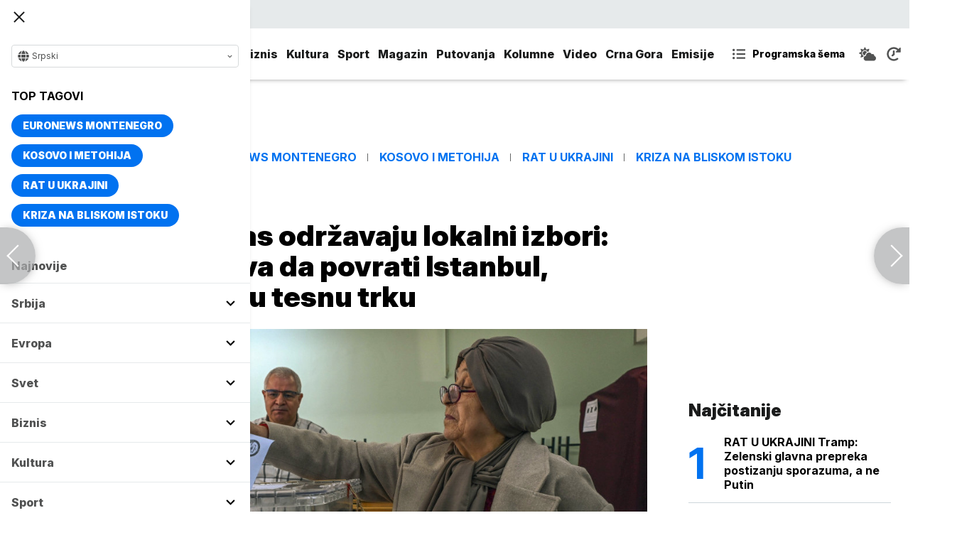

--- FILE ---
content_type: text/html; charset=UTF-8
request_url: https://www.euronews.rs/evropa/vesti/119225/u-turskoj-se-danas-odrzavaju-lokalni-izbori-erdogan-pokusava-da-povrati-istanbul-ankete-predvidaju-tesnu-trku/vest
body_size: 33954
content:
<!DOCTYPE html>
<html lang="sr">
    <head>
        <link rel="shortcut icon" href="/favicon.ico" />

        <meta name="app-context" content="article">
<title>U Turskoj se danas održavaju lokalni izbori: Erdogan pokušava da povrati Istanbul, ankete predviđaju tesnu trku</title>
<meta charset="UTF-8">
<meta name="viewport" content="width=device-width, initial-scale=1.0">
<meta name="author" content="Tanjug">
<meta name="description" content="Iako je za Erdogana najvažnija pobeda u Istanbulu, predsednik Turske nastoji da odnese izbornu pobedu i na lokalnim izborima u Ankari,juronjuz srbija, euronjuz srbija, euronjuz serbia, euronews srbija, juronjuz, euronjuz">
<meta name="keywords" content="Turska, Izbori u Turskoj, Redžep Tajip Erdogan, Lokalni izbori u Turskoj, Istanbul,juronjuz srbija, euronjuz srbija, euronjuz serbia, euronews srbija, juronjuz, euronjuz">
<meta name="news_keywords" content="Turska, Izbori u Turskoj, Redžep Tajip Erdogan, Lokalni izbori u Turskoj, Istanbul,juronjuz srbija, euronjuz srbija, euronjuz serbia, euronews srbija, juronjuz, euronjuz">

<link rel="canonical" href="https://www.euronews.rs/evropa/vesti/119225/u-turskoj-se-danas-odrzavaju-lokalni-izbori-erdogan-pokusava-da-povrati-istanbul-ankete-predvidaju-tesnu-trku/vest">



<!--alternate links-->
<link rel="alternate" href="https://www.euronews.rs/" hreflang="sr">
<link rel="alternate" href="https://www.euronews.com/" hreflang="en">
<link rel="alternate" href="https://fr.euronews.com/" hreflang="fr">
<link rel="alternate" href="https://de.euronews.com/" hreflang="de">
<link rel="alternate" href="https://it.euronews.com/" hreflang="it">
<link rel="alternate" href="https://es.euronews.com/" hreflang="es">
<link rel="alternate" href="https://pt.euronews.com/" hreflang="pt">
<link rel="alternate" href="https://ru.euronews.com/" hreflang="ru">
<link rel="alternate" href="https://tr.euronews.com/" hreflang="tr">
<link rel="alternate" href="https://arabic.euronews.com/" hreflang="ar">
<link rel="alternate" href="https://gr.euronews.com/" hreflang="gr">
<link rel="alternate" href="https://hu.euronews.com/" hreflang="hu">
<link rel="alternate" href="https://per.euronews.com/" hreflang="fa">
<link rel="alternate" href="https://www.euronews.al/al" hreflang="al">
<link rel="alternate" href="https://www.euronews.ro/" hreflang="ro">

<!--ios compatibility-->
<meta name="apple-mobile-web-app-capable" content="yes">
<meta name="apple-mobile-web-app-title" content="Euronews.rs">
<meta name="apple-itunes-app" content="app-id=1582475666">
<link rel="apple-touch-icon" href="https://www.euronews.rs/files/apple-icon-144x144.png">


    <script src="https://js.hcaptcha.com/1/api.js?hl=sr" async defer></script>

<!--Android compatibility-->

<meta name="mobile-web-app-capable" content="yes">
<meta name="application-name" content="Euronews.rs">
<meta name="google-play-app" content="app-id=euronews.rs">
<link rel="icon" type="image/png" href="https://www.euronews.rs/files/android-icon-192x192.png">

<meta property="fb:app_id" content="966242223397117">
<meta property="og:locale" content="sr">
<meta property="og:site_name" content="Euronews.rs">
<meta property="og:url" content="https://www.euronews.rs/evropa/vesti/119225/u-turskoj-se-danas-odrzavaju-lokalni-izbori-erdogan-pokusava-da-povrati-istanbul-ankete-predvidaju-tesnu-trku/vest">
<meta property="og:type" content="article">
<meta property="og:title" content="U Turskoj se danas održavaju lokalni izbori: Erdogan pokušava da povrati Istanbul, ankete predviđaju tesnu trku">
<meta property="og:description" content="Iako je za Erdogana najvažnija pobeda u Istanbulu, predsednik Turske nastoji da odnese izbornu pobedu i na lokalnim izborima u Ankari">
<meta property="og:image" content="https://www.euronews.rs/data/images/2024-03-31/232755_tan2024-03-3109591724-9_s.jpg" />
<meta property="og:locale:alternate" content="sr-RS">
<meta property="og:locale:alternate" content="en-GB">
<meta property="og:locale:alternate" content="fr-FR">
<meta property="og:locale:alternate" content="de-DE">
<meta property="og:locale:alternate" content="it-IT">
<meta property="og:locale:alternate" content="es-ES">
<meta property="og:locale:alternate" content="pt-PT">
<meta property="og:locale:alternate" content="ru-RU">
<meta property="og:locale:alternate" content="ar-AE">
<meta property="og:locale:alternate" content="tr-TR">
<meta property="og:locale:alternate" content="fa-IR">
<meta property="og:locale:alternate" content="uk-UA">
<meta property="og:locale:alternate" content="el-GR">
<meta property="og:locale:alternate" content="hu-HU">
<meta name="twitter:site" content="@euronews">
<meta name="twitter:title" content="U Turskoj se danas održavaju lokalni izbori: Erdogan pokušava da povrati Istanbul, ankete predviđaju tesnu trku">
<meta name="twitter:description" content="Iako je za Erdogana najvažnija pobeda u Istanbulu, predsednik Turske nastoji da odnese izbornu pobedu i na lokalnim izborima u Ankari">
<meta property="fb:pages" content="101402598109">

<!--MSaplication compatibility-->

<link rel="mask-icon" href="https://www.euronews.rs/files/favicons/safari-pinned-tab.svg" color="#003865">
<meta name="msapplication-TileColor" content="#003865">
<meta name="msapplication-TileImage" content="https://www.euronews.rs/files/favicons/mstile-144x144.png">
<meta name="msapplication-config" content="browserconfig.xml">
<meta name="msapplication-tooltip" content="Euronews.rs">
<meta name="msapplication-window" content="width=1280;height=1024">
<meta name="msapplication-navbutton-color" content="#003865">
<meta name="msapplication-starturl" content="./">
<meta name="msapplication-square70x70logo" content="https://www.euronews.rs/files/favicons/mstile-small.jpg">
<meta name="msapplication-square150x150logo" content="https://www.euronews.rs/files/favicons/mstile-medium.jpg">
<meta name="msapplication-wide310x150logo" content="https://www.euronews.rs/files/favicons/mstile-wide.jpg">
<meta name="msapplication-square310x310logo" content="https://www.euronews.rs/files/favicons/mstile-large.jpg">

<meta name="referrer" content="no-referrer-when-downgrade">

<script>

    window.keyValues = {"pageType":"article","articleId":119225,"bannerSafe":"1","articleCategory":"Vesti","articleTags":["Turska","Izbori u Turskoj","Red\u017eep Tajip Erdogan","Lokalni izbori u Turskoj","Istanbul"]};

</script>

    <meta property="og:image:alt" content="U Turskoj se danas održavaju lokalni izbori: Erdogan pokušava da povrati Istanbul, ankete predviđaju tesnu trku">
    <meta property="og:image:type" content="image/jpeg">
    <meta property="og:image:height" content="600">
    <meta property="og:image:width" content="900">
    <meta property="article:published_time" content="2024-03-31 09:44:00">
    <meta property="article:modified_time" content="2024-03-31 09:44:00">
    <meta property="article:section" content="evropa-vesti">
    <meta property="twitter:image:alt" content="U Turskoj se danas održavaju lokalni izbori: Erdogan pokušava da povrati Istanbul, ankete predviđaju tesnu trku">


    <meta name="parsely-title" content="U Turskoj se danas održavaju lokalni izbori: Erdogan pokušava da povrati Istanbul, ankete predviđaju tesnu trku" />
    <meta name="parsely-link" content="https://www.euronews.rs/evropa/vesti/119225/u-turskoj-se-danas-odrzavaju-lokalni-izbori-erdogan-pokusava-da-povrati-istanbul-ankete-predvidaju-tesnu-trku/vest" />
    <meta name="parsely-type" content="post" />
    <meta name="parsely-image-url" content="https://www.euronews.rs/data/images/2024-03-31/232755_tan2024-03-3109591724-9_orig.jpg" />
    <meta name="parsely-pub-date" content="2024-03-31T07:44:00+00:00" />
    <meta name="parsely-section" content="Evropa" />
    <meta name="parsely-author" content="Aleksandar Lukic" />

    <script type="application/ld+json">
        {
            "@context": "http://schema.org",
            "@graph":[
                {
                    "@type": "NewsArticle",
                    "mainEntityOfPage": {
                        "@type": "WebPage",
                        "@id": "https://www.euronews.rs/evropa/vesti/119225/u-turskoj-se-danas-odrzavaju-lokalni-izbori-erdogan-pokusava-da-povrati-istanbul-ankete-predvidaju-tesnu-trku/vest"
                    },
                    "headline": "U Turskoj se danas održavaju lokalni izbori: Erdogan pokušava da povrati Istanbul, ankete predviđaju tesnu trku",
                    "description": "Iako je za Erdogana najvažnija pobeda u Istanbulu, predsednik Turske nastoji da odnese izbornu pobedu i na lokalnim izborima u Ankari",
                    "articleBody": "Vi&amp;scaron;e od 61 milion birača &amp;scaron;irom Turske danas će izaći na lokalne izbore i glasati na vi&amp;scaron;e od 200.000 biračkih mesta, a na izborima će učestvovati kandidati iz 34 političke stranke.Glasanje je počelo u 7 sati jutros po lokalnom vremenu i nastaviće se do 16 časova u 32 istočne provincije, dok su u ostalim provincijamama biračka mesta otvorena u 8, a biće zatvorena u 17 časova.Biraju se gradonačelnici, načelnici okruga i drugi lokalni zvaničnici koji će obavljati svoje funkcije u narednih pet godina, uključujući rukovodstva u Istanbulu, Ankari i Izmiru, prenosi turska državna televizija TRT.Glavne konkurentske stranke su vladajuća Partija pravde i razvoja (AK), glavna opoziciona Republikanska narodna partija (CHP), Partija nacionalističkog pokreta (MHP), Dobra stranka i Narodna demokratska partija (DEM stranka).Tanjug/APPredsednik Vrhovne izborne komisije Ahmet Jener izjavio je ranije da su preduzete sve mere da izbori budu održani u bezbednom okruženju.Borba za Istanbul ključnaAgencija Rojters navodi da turski predsednik Redžep Tajip Erdoganov poku&amp;scaron;ava da povrati kontrolu nad Istanbulom od svog glavnog rivala Ekrema Imamoglua i dodatno učvrsti svoju političku poziciju.Gradonačelnik Istanbula Imamoglu je Erdoganu i njegovoj AK partiji 2019. godine zadao najveći izborni udarac u 20-godi&amp;scaron;njoj vladavini Turskom, a dana&amp;scaron;nji izbori bi mogli da ojačaju Erdoganovu kontrolu u zemlji ili da signaliziraju na dolazeće promene jer bi pobeda Imamoglua u Istanbulu ojačala i očekivanja da će on postati budući nacionalni lider, navodi agencija.profimediaAnkete najavljuju tesnu izbornu trku u Istanbulu, gradu sa 16 miliona stanovnika koji pokreće tursku ekonomiju, u kojem se Imamoglu sučeljava sa kandidatom Erdoganove stranke AK, biv&amp;scaron;im ministrom Muratom Kurumom.Iako je za Erdogana najvažnija pobeda u Istanbulu, predsednik Turske nastoji da odnese izbornu pobedu i na lokalnim izborima u Ankari, navodi Rojters. U oba grada na izborima 2019. godine pobedila je opozicija.",
                    "dateCreated": "2024-03-31T07:44:00+00:00",
                    "datePublished": "2024-03-31 09:44:00",
                    "dateModified": "2024-03-31 09:44:00",
                    "image": {
                        "@type": "ImageObject",
                        "url": "https://www.euronews.rs/data/images/2024-03-31/232755_tan2024-03-3109591724-9_orig.jpg",
                        "height": "600",
                        "width": "900",
                        "caption": "",
                        "thumbnail": "https://www.euronews.rs/data/images/2024-03-31/232755_tan2024-03-3109591724-9_orig.jpg",
                        "publisher": {
                            "@type": "Organization",
                            "name": "euronews",
                            "url": "https://www.euronews.rs/files/img/logo-new.png"
                        }
                    },
                    "author": {
                        "@type": "Person",
                        "name": "Tanjug",
                        "sameAs": "https://twitter.com/euronews"
                    },
                    "creator": "Aleksandar Lukic",
                    "articleSection": "Evropa",
                    "publisher": {
                        "@type": "Organization",
                        "name": "Euronews",
                        "legalName": "Euronews",
                        "url": "https://www.euronews.rs",
                        "logo": {
                            "@type": "ImageObject",
                            "url": "https://www.euronews.rs/files/logo-red.png",
                            "width": 167,
                            "height": 107
                        },
                        "sameAs": [
                            "https://www.facebook.com/euronewsserbia",
                            "https://twitter.com/EuronewsSerbia",
                            "",
                            "https://www.instagram.com/euronews_serbia/",
                            "https://www.linkedin.com/company/euronews-serbia"
                        ]
                    }
                },
                {
                    "@type": "BreadcrumbList",
                    "itemListElement": [
                        {
                            "@type": "ListItem",
                            "position": 1,
                            "name": "Home",
                            "item": "https://www.euronews.rs"
                        },
                        {
                            "@type": "ListItem",
                            "position": 2,
                            "name": "Evropa",
                            "item": "https://www.euronews.rs/evropa"
                        },
                        {
                            "@type": "ListItem",
                            "position": 3,
                            "name": "Vesti",
                            "item": "https://www.euronews.rs/evropa/vesti"
                        },
                        {
                            "@type": "ListItem",
                            "position": 4,
                            "name": "U Turskoj se danas održavaju lokalni izbori: Erdogan pokušava da povrati Istanbul, ankete predviđaju tesnu trku",
                            "item": "https://www.euronews.rs/evropa/vesti/119225/u-turskoj-se-danas-odrzavaju-lokalni-izbori-erdogan-pokusava-da-povrati-istanbul-ankete-predvidaju-tesnu-trku/vest"
                        }
                    ]
                },
                {
                    "@type": "WebSite",
                    "name": "Euronews.rs",
                    "url": "https://www.euronews.rs",
                    "potentialAction": {
                        "@type": "SearchAction",
                        "target": "https://www.euronews.rs/search?query={query}",
                        "query-input": "required name=query"
                    },
                    "sameAs": [
                        "https://www.facebook.com/euronewsserbia",
                        "https://twitter.com/EuronewsSerbia",
                        "",
                        "https://www.instagram.com/euronews_serbia/",
                        "https://www.linkedin.com/company/euronews-serbia"
                    ]
                }
            ]
        }
    </script>


<link rel="home" href="/" title="homepage">



<!--CSS FILES-->
<link rel="preconnect" href="https://fonts.gstatic.com" crossorigin>

<link rel="preload" as="font" href="/files/css/fonts/FontAwesome/FontAwesome5Free-Solid.woff2" type="font/woff2" crossorigin="anonymous">

<link  rel="preload" as="style" href="https://fonts.googleapis.com/css2?family=Merriweather:wght@400;700&family=Open+Sans:wght@400;700&display=swap">
<link  rel="stylesheet" href="https://fonts.googleapis.com/css2?family=Merriweather:wght@400;700&family=Open+Sans:wght@400;700&display=swap">
<link href="https://fonts.googleapis.com/css2?family=Inter:ital,opsz,wght@0,14..32,100..900;1,14..32,100..900&display=swap" rel="stylesheet">

<link href="https://www.euronews.rs/files/css/jquery.fancybox.min.css?v=3" rel="stylesheet" type="text/css"/>
<link href="https://www.euronews.rs/files/css/swiper.css?v=3" rel="stylesheet" type="text/css"/>
<link href="https://www.euronews.rs/files/css/owl.carousel.css?v=3" rel="stylesheet" type="text/css"/>
<link href="https://www.euronews.rs/files/css/select2.css?v=3" rel="stylesheet" type="text/css"/>
<link href="https://www.euronews.rs/files/fontawesome/css/all.css?v=3" rel="stylesheet" type="text/css"/>

    
<link href="https://www.euronews.rs/files/css/theme.css?v=3" rel="stylesheet" type="text/css"/> 
<link href="https://www.euronews.rs/files/css/custom.css?v=3" rel="stylesheet" type="text/css"/> 


<meta name="google-site-verification" content="VaL2gITNI4zp0ivQ7eOyklZW1nslSaKkfUFHMkvwDCg" />

<script src="//cdn.orangeclickmedia.com/tech/euronews.rs/ocm.js" async="async"></script>
<script async="async" src="//securepubads.g.doubleclick.net/tag/js/gpt.js"></script>
<script>
window.googletag = window.googletag || {}
window.googletag.cmd = window.googletag.cmd || []
googletag.cmd.push(() => {
googletag.pubads().setCentering(true)
googletag.pubads().enableSingleRequest()
googletag.pubads().disableInitialLoad()
googletag.enableServices()
})
</script>
                                                                    <!-- (C)2000-2024 Gemius SA - gemiusPrism  / euronews.rs/Default section -->
<script type="text/javascript">
var pp_gemius_identifier = '..GV73P.0T8tWVLxdBUTDbPofbr_.yOGT4SwnkJJ7QD.K7';
// lines below shouldn't be edited
function gemius_pending(i) { window[i] = window[i] || function() {var x = window[i+'_pdata'] = window[i+'_pdata'] || []; x[x.length]=Array.prototype.slice.call(arguments, 0);};};
(function(cmds) { var c; while(c = cmds.pop()) gemius_pending(c)})(['gemius_cmd', 'gemius_hit', 'gemius_event', 'gemius_init', 'pp_gemius_hit', 'pp_gemius_event', 'pp_gemius_init']);
window.pp_gemius_cmd = window.pp_gemius_cmd || window.gemius_cmd;
(function(d,t) {try {var gt=d.createElement(t),s=d.getElementsByTagName(t)[0],l='http'+((location.protocol=='https:')?'s':''); gt.setAttribute('async','async');
gt.setAttribute('defer','defer'); gt.src=l+'://gars.hit.gemius.pl/xgemius.js'; s.parentNode.insertBefore(gt,s);} catch (e) {}})(document,'script');
</script>
                    
        <!-- Global site tag (gtag.js) - Google Analytics -->
        <script async src="https://www.googletagmanager.com/gtag/js?id=UA-196545583-1"></script>
        <script>
        window.dataLayer = window.dataLayer || [];
        function gtag(){dataLayer.push(arguments);}
        gtag('js', new Date());

        gtag('config', 'UA-196545583-1');
        </script>

        <script type="text/javascript">
            function e(e){var t=!(arguments.length>1&&void 0!==arguments[1])||arguments[1],c=document.createElement("script");c.src=e,t?c.type="module":(c.async=!0,c.type="text/javascript",c.setAttribute("nomodule",""));var n=document.getElementsByTagName("script")[0];n.parentNode.insertBefore(c,n)}function t(t,c,n){var a,o,r;null!==(a=t.marfeel)&&void 0!==a||(t.marfeel={}),null!==(o=(r=t.marfeel).cmd)&&void 0!==o||(r.cmd=[]),t.marfeel.config=n,t.marfeel.config.accountId=c;var i="https://sdk.mrf.io/statics";e("".concat(i,"/marfeel-sdk.js?id=").concat(c),!0),e("".concat(i,"/marfeel-sdk.es5.js?id=").concat(c),!1)}!function(e,c){var n=arguments.length>2&&void 0!==arguments[2]?arguments[2]:{};t(e,c,n)}(window,2795,{} /*config*/);
        </script>

        <!-- Facebook Pixel Code -->
        <script>
            !function(f,b,e,v,n,t,s)
            {if(f.fbq)return;n=f.fbq=function(){n.callMethod?
            n.callMethod.apply(n,arguments):n.queue.push(arguments)};
            if(!f._fbq)f._fbq=n;n.push=n;n.loaded=!0;n.version='2.0';
            n.queue=[];t=b.createElement(e);t.async=!0;
            t.src=v;s=b.getElementsByTagName(e)[0];
            s.parentNode.insertBefore(t,s)}(window, document,'script',
            'https://connect.facebook.net/en_US/fbevents.js');
            fbq('init', '327419109010816');
            fbq('track', 'PageView');
            </script>
            <noscript><img height="1" width="1" style="display:none"
            src="https://www.facebook.com/tr?id=327419109010816&ev=PageView&noscript=1"
        /></noscript>
        <!-- End Facebook Pixel Code -->
    </head>
    <body>
       
        
                
            <img src='https://www.euronews.rs/data/images/2024-03-31/232755_tan2024-03-3109591724-9_orig.jpg' style='display:none;'>

        <section class="top-navbar >">
    <div class="container">
        <div class="languages-menu">
    <p class="current-language">
        <span class="globe-icon">
            <svg width='16' height="16">
                <use xlink:href="/files/fontawesome/solid.svg#globe"></use>
            </svg>
        </span>
        Srpski
        <span class="arrow">
            <svg width='7' height="7">
                <use xlink:href="/files/fontawesome/solid.svg#chevron-down"></use>
            </svg>
        </span>
    </p>
    <div class="languages-list">
        <ul class="languages-list-inner">
            <li>
                <a href="https://www.euronews.com/">English</a>
            </li>
            <li>
                <a href="https://fr.euronews.com/">Français</a>
            </li>
            <li>
                <a href="https://de.euronews.com/">Deutsch</a>
            </li>
            <li>
                <a href="https://it.euronews.com/">Italiano</a>
            </li>
            <li>
                <a href="https://es.euronews.com/">Español</a>
            </li>
            <li>
                <a href="https://pt.euronews.com/">Português</a>
            </li>
            <li>
                <a href="https://ru.euronews.com/">Русский</a>
            </li>
            <li>
                <a href="https://tr.euronews.com/">Türkçe</a>
            </li>
            <li>
                <a href="https://gr.euronews.com/">Ελληνικά</a>
            </li>
            <li>
                <a href="https://hu.euronews.com/">Magyar</a>
            </li>
            <li>
                <a href="https://per.euronews.com/">فارسی</a>
            </li>
            <li>
                <a href="https://arabic.euronews.com/">العربية</a>
            </li>
            <li>
                <a href="https://www.euronews.al/al">Shqip</a>
            </li>
            <li>
                <a href="https://www.euronews.ro/">Română</a>
            </li>
            <li>
                <a href="https://www.euronews.ba/">BHS</a>
            </li>
        </ul>
    </div>
</div>        <form class="search-form" method="get" action="/search">
    <span class="close-search-form"></span>    
    <div class="form-group mb-0 ">
        <div class="input-group">
            <input type="text" class="form-control" placeholder="Pretraga" name="query" value="">
            <div class="input-group-append">
                <button class="btn btn-primary" type="submit">
                    <svg width='16' height="16">
                        <use xlink:href="/files/fontawesome/solid.svg#search"></use>
                    </svg>
                </button>
            </div>
        </div>
    </div>
</form>    </div>
</section>
<header class="header-redesign ">
    <section class="header-bottom">
        <div class="container">
            <button class='navbar-toggler'>
                <span></span>
                <span></span>
                <span></span>
            </button>
            <a href="https://www.euronews.rs" class='navbar-brand'>
                <img src="/files/img/logo-redesign.png" alt="Euronews logo" width="72" height="72">
            </a>
                            <div class='main-menu d-flex'>
                    <ul class='navbar-nav list-unstyled'>
                                                                                                                                            <li class='nav-item'>
                                <a class='nav-link' href="/srbija">Srbija</a>
                            </li>
                                                                                <li class='nav-item'>
                                <a class='nav-link' href="/evropa">Evropa</a>
                            </li>
                                                                                <li class='nav-item'>
                                <a class='nav-link' href="/svet">Svet</a>
                            </li>
                                                                                <li class='nav-item'>
                                <a class='nav-link' href="/biznis">Biznis</a>
                            </li>
                                                                                <li class='nav-item'>
                                <a class='nav-link' href="/kultura">Kultura</a>
                            </li>
                                                                                <li class='nav-item'>
                                <a class='nav-link' href="/sport">Sport</a>
                            </li>
                                                                                <li class='nav-item'>
                                <a class='nav-link' href="/magazin">Magazin</a>
                            </li>
                                                                                <li class='nav-item'>
                                <a class='nav-link' href="/putovanja">Putovanja</a>
                            </li>
                                                                                <li class='nav-item'>
                                <a class='nav-link' href="/kolumne">Kolumne</a>
                            </li>
                                                                                <li class='nav-item'>
                                <a class='nav-link' href="/video">Video</a>
                            </li>
                                                                                <li class='nav-item'>
                                <a class='nav-link' href="/crna-gora">Crna Gora</a>
                            </li>
                                                <li class="nav-item">
                            <a class="nav-link" href="/emisije" title="Emisije">Emisije</a>
                        </li>
                        <li class='nav-item more'>
                            <a class='nav-link' href="#">More<span class='fas fa-caret-down'></span></a>
                            <div class='more-navbar-wrapper'>

                                <ul class='more-navbar-nav list-unstyled'>
                                                                                                                                                                                                        <li class='nav-item'>
                                            <a class='nav-link' href="/srbija">Srbija</a>
                                        </li>
                                                                                                                    <li class='nav-item'>
                                            <a class='nav-link' href="/evropa">Evropa</a>
                                        </li>
                                                                                                                    <li class='nav-item'>
                                            <a class='nav-link' href="/svet">Svet</a>
                                        </li>
                                                                                                                    <li class='nav-item'>
                                            <a class='nav-link' href="/biznis">Biznis</a>
                                        </li>
                                                                                                                    <li class='nav-item'>
                                            <a class='nav-link' href="/kultura">Kultura</a>
                                        </li>
                                                                                                                    <li class='nav-item'>
                                            <a class='nav-link' href="/sport">Sport</a>
                                        </li>
                                                                                                                    <li class='nav-item'>
                                            <a class='nav-link' href="/magazin">Magazin</a>
                                        </li>
                                                                                                                    <li class='nav-item'>
                                            <a class='nav-link' href="/putovanja">Putovanja</a>
                                        </li>
                                                                                                                    <li class='nav-item'>
                                            <a class='nav-link' href="/kolumne">Kolumne</a>
                                        </li>
                                                                                                                    <li class='nav-item'>
                                            <a class='nav-link' href="/video">Video</a>
                                        </li>
                                                                                                                    <li class='nav-item'>
                                            <a class='nav-link' href="/crna-gora">Crna Gora</a>
                                        </li>
                                                                        <li class="nav-item">
                                        <a class="nav-link" href="/emisije" title="Emisije">Emisije</a>
                                    </li>
                                </ul>
                            </div>
                        </li>
                    </ul>
                    <div class='more-links'>
                        <a href="https://www.euronews.rs/programska-sema" class='program-icon'>
                            <svg width='18' height="18">
                                <use xlink:href="/files/fontawesome/solid.svg#list-ul"></use>
                            </svg>
                            <span>Programska šema</span>
                        </a>
                        <a href="https://www.euronews.rs/vremenska-prognoza" class='weather-icon'>
                            <svg width='24' height="24">
                                <use xlink:href="/files/fontawesome/solid.svg#cloud-sun"></use>
                            </svg>
                        </a>
                        <a href="https://www.euronews.rs/najnovije-vesti-dana" class='just-in-icon'>
                            <svg width='20' height="20">
                                <use xlink:href="/files/fontawesome/solid.svg#history"></use>
                            </svg>
                        </a>
                        <a href="https://www.euronews.rs/tv-uzivo" class='live-icon'>
                            <span>TV uživo</span>
                        </a>
                    </div>
                </div>
                    </div>
            </section>
</header>
<div class='sidebar-menu '>
    <button class='navbar-close'>
        <span></span>
        <span></span>
        <span></span>
    </button>
    <div class="languages-menu">
    <p class="current-language">
        <span class="globe-icon">
            <svg width='16' height="16">
                <use xlink:href="/files/fontawesome/solid.svg#globe"></use>
            </svg>
        </span>
        Srpski
        <span class="arrow">
            <svg width='7' height="7">
                <use xlink:href="/files/fontawesome/solid.svg#chevron-down"></use>
            </svg>
        </span>
    </p>
    <div class="languages-list">
        <ul class="languages-list-inner">
            <li>
                <a href="https://www.euronews.com/">English</a>
            </li>
            <li>
                <a href="https://fr.euronews.com/">Français</a>
            </li>
            <li>
                <a href="https://de.euronews.com/">Deutsch</a>
            </li>
            <li>
                <a href="https://it.euronews.com/">Italiano</a>
            </li>
            <li>
                <a href="https://es.euronews.com/">Español</a>
            </li>
            <li>
                <a href="https://pt.euronews.com/">Português</a>
            </li>
            <li>
                <a href="https://ru.euronews.com/">Русский</a>
            </li>
            <li>
                <a href="https://tr.euronews.com/">Türkçe</a>
            </li>
            <li>
                <a href="https://gr.euronews.com/">Ελληνικά</a>
            </li>
            <li>
                <a href="https://hu.euronews.com/">Magyar</a>
            </li>
            <li>
                <a href="https://per.euronews.com/">فارسی</a>
            </li>
            <li>
                <a href="https://arabic.euronews.com/">العربية</a>
            </li>
            <li>
                <a href="https://www.euronews.al/al">Shqip</a>
            </li>
            <li>
                <a href="https://www.euronews.ro/">Română</a>
            </li>
            <li>
                <a href="https://www.euronews.ba/">BHS</a>
            </li>
        </ul>
    </div>
</div>    <div class="top-tags">
    <h4 class="top-tags-label">Top tagovi</h4>
    <div class="top-tags-list">
                    
            <a  href="/tema/176952/euronews-montenegro" title="Euronews Montenegro"> Euronews Montenegro </a>
                    
            <a  href="/tema/231/kosovo-i-metohija" title="Kosovo i Metohija"> Kosovo i Metohija </a>
                    
            <a  href="/tema/44412/rat-u-ukrajini" title="Rat u Ukrajini"> Rat u Ukrajini </a>
                    
            <a  href="/tema/129945/kriza-na-bliskom-istoku" title="Kriza na Bliskom istoku"> Kriza na Bliskom istoku </a>
            </div>
</div>
    <ul class='navbar-nav list-unstyled'>
        <li class='nav-item'>
            <a class='nav-link' href="https://www.euronews.rs/najnovije-vesti-dana">Najnovije</a>
        </li>
                                                                                                        <li class='nav-item'>
                    <a class='nav-link' href="/srbija">Srbija
                        <span class="toggle-submenu submenu-chevron">
                            <svg width='17' height="14">
                                <use xlink:href="/files/fontawesome/solid.svg#chevron-down"></use>
                            </svg>
                        </span>
                    </a>
                                            <ul class="submenu">
                                                            <li class="submenu-item">
                                    <a href="/srbija/politika" class="submenu-link">Politika</a>
                                </li>
                                                            <li class="submenu-item">
                                    <a href="/srbija/drustvo" class="submenu-link">Društvo</a>
                                </li>
                                                            <li class="submenu-item">
                                    <a href="/srbija/aktuelno" class="submenu-link">Aktuelno</a>
                                </li>
                                                    </ul>
                                    </li>
                                                            <li class='nav-item'>
                    <a class='nav-link' href="/evropa">Evropa
                        <span class="toggle-submenu submenu-chevron">
                            <svg width='17' height="14">
                                <use xlink:href="/files/fontawesome/solid.svg#chevron-down"></use>
                            </svg>
                        </span>
                    </a>
                                            <ul class="submenu">
                                                            <li class="submenu-item">
                                    <a href="/evropa/vesti" class="submenu-link">Vesti</a>
                                </li>
                                                            <li class="submenu-item">
                                    <a href="/evropa/region" class="submenu-link">Region</a>
                                </li>
                                                            <li class="submenu-item">
                                    <a href="/evropa/briselske-vesti" class="submenu-link">Briselske vesti</a>
                                </li>
                                                            <li class="submenu-item">
                                    <a href="/evropa/neistrazena-evropa" class="submenu-link">Neistražena Evropa</a>
                                </li>
                                                    </ul>
                                    </li>
                                                            <li class='nav-item'>
                    <a class='nav-link' href="/svet">Svet
                        <span class="toggle-submenu submenu-chevron">
                            <svg width='17' height="14">
                                <use xlink:href="/files/fontawesome/solid.svg#chevron-down"></use>
                            </svg>
                        </span>
                    </a>
                                            <ul class="submenu">
                                                            <li class="submenu-item">
                                    <a href="/svet/fokus" class="submenu-link">Fokus</a>
                                </li>
                                                            <li class="submenu-item">
                                    <a href="/svet/planeta" class="submenu-link">Planeta</a>
                                </li>
                                                            <li class="submenu-item">
                                    <a href="/svet/globalni-trendovi" class="submenu-link">Globalni trendovi</a>
                                </li>
                                                    </ul>
                                    </li>
                                                            <li class='nav-item'>
                    <a class='nav-link' href="/biznis">Biznis
                        <span class="toggle-submenu submenu-chevron">
                            <svg width='17' height="14">
                                <use xlink:href="/files/fontawesome/solid.svg#chevron-down"></use>
                            </svg>
                        </span>
                    </a>
                                            <ul class="submenu">
                                                            <li class="submenu-item">
                                    <a href="/biznis/biznis-vesti" class="submenu-link">Biznis vesti</a>
                                </li>
                                                            <li class="submenu-item">
                                    <a href="/biznis/novac" class="submenu-link">Novac</a>
                                </li>
                                                            <li class="submenu-item">
                                    <a href="/biznis/privreda" class="submenu-link">Privreda</a>
                                </li>
                                                            <li class="submenu-item">
                                    <a href="/biznis/nekretnine" class="submenu-link">Nekretnine</a>
                                </li>
                                                            <li class="submenu-item">
                                    <a href="/biznis/biznis-lideri" class="submenu-link">Biznis lideri</a>
                                </li>
                                                            <li class="submenu-item">
                                    <a href="/biznis/agrobiznis" class="submenu-link">Agrobiznis</a>
                                </li>
                                                    </ul>
                                    </li>
                                                            <li class='nav-item'>
                    <a class='nav-link' href="/kultura">Kultura
                        <span class="toggle-submenu submenu-chevron">
                            <svg width='17' height="14">
                                <use xlink:href="/files/fontawesome/solid.svg#chevron-down"></use>
                            </svg>
                        </span>
                    </a>
                                            <ul class="submenu">
                                                            <li class="submenu-item">
                                    <a href="/kultura/aktuelno-iz-kulture" class="submenu-link">Aktuelno iz kulture</a>
                                </li>
                                                            <li class="submenu-item">
                                    <a href="/kultura/reflektor" class="submenu-link">Reflektor</a>
                                </li>
                                                    </ul>
                                    </li>
                                                            <li class='nav-item'>
                    <a class='nav-link' href="/sport">Sport
                        <span class="toggle-submenu submenu-chevron">
                            <svg width='17' height="14">
                                <use xlink:href="/files/fontawesome/solid.svg#chevron-down"></use>
                            </svg>
                        </span>
                    </a>
                                            <ul class="submenu">
                                                            <li class="submenu-item">
                                    <a href="/sport/fudbal" class="submenu-link">Fudbal</a>
                                </li>
                                                            <li class="submenu-item">
                                    <a href="/sport/kosarka" class="submenu-link">Košarka</a>
                                </li>
                                                            <li class="submenu-item">
                                    <a href="/sport/tenis" class="submenu-link">Tenis</a>
                                </li>
                                                            <li class="submenu-item">
                                    <a href="/sport/ostali-sportovi" class="submenu-link">Ostali sportovi</a>
                                </li>
                                                    </ul>
                                    </li>
                                                            <li class='nav-item'>
                    <a class='nav-link' href="/magazin">Magazin
                        <span class="toggle-submenu submenu-chevron">
                            <svg width='17' height="14">
                                <use xlink:href="/files/fontawesome/solid.svg#chevron-down"></use>
                            </svg>
                        </span>
                    </a>
                                            <ul class="submenu">
                                                            <li class="submenu-item">
                                    <a href="/magazin/zivot" class="submenu-link">Život</a>
                                </li>
                                                            <li class="submenu-item">
                                    <a href="/magazin/nauka" class="submenu-link">Nauka</a>
                                </li>
                                                            <li class="submenu-item">
                                    <a href="/magazin/tehnologija" class="submenu-link">Tehnologija</a>
                                </li>
                                                            <li class="submenu-item">
                                    <a href="/magazin/istorija" class="submenu-link">Istorija</a>
                                </li>
                                                            <li class="submenu-item">
                                    <a href="/magazin/poznati" class="submenu-link">Poznati</a>
                                </li>
                                                            <li class="submenu-item">
                                    <a href="/magazin/zdravlje" class="submenu-link">Zdravlje</a>
                                </li>
                                                    </ul>
                                    </li>
                                                            <li class='nav-item'>
                    <a class='nav-link' href="/putovanja">Putovanja
                        <span class="toggle-submenu submenu-chevron">
                            <svg width='17' height="14">
                                <use xlink:href="/files/fontawesome/solid.svg#chevron-down"></use>
                            </svg>
                        </span>
                    </a>
                                            <ul class="submenu">
                                                            <li class="submenu-item">
                                    <a href="/putovanja/novosti" class="submenu-link">Novosti</a>
                                </li>
                                                            <li class="submenu-item">
                                    <a href="/putovanja/sezona" class="submenu-link">Sezona</a>
                                </li>
                                                            <li class="submenu-item">
                                    <a href="/putovanja/oko-sveta" class="submenu-link">Oko sveta</a>
                                </li>
                                                    </ul>
                                    </li>
                                                            <li class='nav-item'>
                    <a class='nav-link' href="/kolumne">Kolumne
                        <span class="toggle-submenu submenu-chevron">
                            <svg width='17' height="14">
                                <use xlink:href="/files/fontawesome/solid.svg#chevron-down"></use>
                            </svg>
                        </span>
                    </a>
                                            <ul class="submenu">
                                                            <li class="submenu-item">
                                    <a href="/kolumne/ivan-radovanovic" class="submenu-link">Ivan Radovanović</a>
                                </li>
                                                            <li class="submenu-item">
                                    <a href="/kolumne/dragana-matovic" class="submenu-link">Dragana Matović</a>
                                </li>
                                                            <li class="submenu-item">
                                    <a href="/kolumne/ljiljana-smajlovic" class="submenu-link">Ljiljana Smajlović</a>
                                </li>
                                                            <li class="submenu-item">
                                    <a href="/kolumne/filip-rodic" class="submenu-link">Filip Rodić</a>
                                </li>
                                                            <li class="submenu-item">
                                    <a href="/kolumne/muharem-bazdulj" class="submenu-link">Muharem Bazdulj</a>
                                </li>
                                                            <li class="submenu-item">
                                    <a href="/kolumne/vesna-knezevic" class="submenu-link">Vesna Knežević</a>
                                </li>
                                                    </ul>
                                    </li>
                                                            <li class='nav-item'>
                    <a class='nav-link' href="/video">Video
                        <span class="toggle-submenu submenu-chevron">
                            <svg width='17' height="14">
                                <use xlink:href="/files/fontawesome/solid.svg#chevron-down"></use>
                            </svg>
                        </span>
                    </a>
                                    </li>
                                                            <li class='nav-item'>
                    <a class='nav-link' href="/crna-gora">Crna Gora
                        <span class="toggle-submenu submenu-chevron">
                            <svg width='17' height="14">
                                <use xlink:href="/files/fontawesome/solid.svg#chevron-down"></use>
                            </svg>
                        </span>
                    </a>
                                            <ul class="submenu">
                                                            <li class="submenu-item">
                                    <a href="/crna-gora/vesti" class="submenu-link">Vesti</a>
                                </li>
                                                    </ul>
                                    </li>
                            <li class="nav-item">
            <a class="nav-link" href="/emisije" title="Emisije">Emisije</a>
        </li>
    </ul>
    <div class='more-links'>
        <a href="https://www.euronews.rs/tv-uzivo" class="live-link">
            <span>
                <svg width='14' height="14">
                    <use xlink:href="/files/fontawesome/solid.svg#tv"></use>
                </svg>
            </span>
            TV Uživo        </a>
        <a href="https://www.euronews.rs/najnovije-vesti-dana" class="latest-link">
            <span>
                <svg width='14' height="14">
                    <use xlink:href="/files/fontawesome/solid.svg#history"></use>
                </svg>
            </span>
            Najnovije vesti        </a>
        <a href="https://www.euronews.rs/vremenska-prognoza" class="weather-link">
            <span>
                <svg width='16' height="16">
                    <use xlink:href="/files/fontawesome/solid.svg#cloud-sun"></use>
                </svg>
            </span>
            Vremenska prognoza        </a>
    </div>
    <form class="search-form" method="get" action="/search">
    <span class="close-search-form"></span>    
    <div class="form-group mb-0 ">
        <div class="input-group">
            <input type="text" class="form-control" placeholder="Pretraga" name="query" value="">
            <div class="input-group-append">
                <button class="btn btn-primary" type="submit">
                    <svg width='16' height="16">
                        <use xlink:href="/files/fontawesome/solid.svg#search"></use>
                    </svg>
                </button>
            </div>
        </div>
    </div>
</form>    <div class="social-links-wrapper">
    <h4 class="social-title">Find us</h4>
    <div class="social-links">
        <a class="facebook-f" target="_blank" href="https://www.facebook.com/euronewsserbia">
            <svg width='24' height="24">
                <use xlink:href="/files/fontawesome/brands.svg#facebook"></use>
            </svg>
        </a>
        <a class="twitter" target="_blank" href="https://twitter.com/EuronewsSerbia">
            <svg width='24' height="24">
                <use xlink:href="/files/fontawesome/brands.svg#x-twitter"></use>
            </svg>
        </a>
        <a class="youtube" target="_blank" href="https://www.youtube.com/channel/UCVgGKbKc_XSjBNXIa_CDr8Q">
            <svg width='24' height="24">
                <use xlink:href="/files/fontawesome/brands.svg#youtube"></use>
            </svg>
        </a>
        <a class="linkedin-in" target="_blank" href="https://www.linkedin.com/company/euronews-serbia">
            <svg width='24' height="24">
                <use xlink:href="/files/fontawesome/brands.svg#linkedin-in"></use>
            </svg>
        </a>

        <a class="instagram" target="_blank" href="https://www.instagram.com/euronews_serbia/">
            <svg width='24' height="24">
                <use xlink:href="/files/fontawesome/brands.svg#instagram"></use>
            </svg>
        </a>
        <a class="tiktok" target="_blank" href="https://www.tiktok.com/@euronewsserbia">
            <svg width='24' height="24">
                <use xlink:href="/files/fontawesome/brands.svg#tiktok"></use>
            </svg>
        </a>
    </div>
    <div class="app-links">
        <a href="https://apps.apple.com/us/app/euronews-daily-news-live-tv/id555667472" target="_blank">
            <img src="/files/img/icons/app-store.svg" alt="">
        </a>
        <a href="https://play.google.com/store/apps/details?id=com.euronews.express&amp;pli=1" target="_blank">
            <img src="/files/img/icons/google-play.svg" alt="">
        </a>
    </div>
</div>
</div>
        <main class="">

            <div class="banner">
                <!-- banner code for billboard-premium -->
                    <div class='  w-100 text-center'>
                        <!-- /,22487259376/euronews.rs/billboard_premium -->
<script>
  window.googletag = window.googletag || {cmd: []};
  googletag.cmd.push(function() {
  
   var billboard_premium = googletag.sizeMapping()
    .addSize([0, 0], [[300,75],[300,100],[320,50],[320,100]])
    .addSize([340,0], [[300,75],[300,100],[320,50],[320,100]])
    .addSize([768, 0], [[750,100],[728,90]])
    .addSize([1024, 0],[[750,100],[930,180],[970,90],[970,180],[970,250],[980,90],[980,120],[728,90]])
    .build();
	
    googletag.defineSlot('/22487259376/euronews.rs/billboard_premium',[[300,75],[300,100],[320,50],[728,90],[320,100],[750,100],[930,180],[970,90],[970,180],[970,250],[980,90],[980,120]],'billboard_premium').defineSizeMapping(billboard_premium).addService(googletag.pubads());
  });
</script>
<div id='billboard_premium' data-ocm-ad">
</div>
                    </div>

                                                    </div>

            
<style>
    .single-news-content .more-soon {
        background-color: #017df4;
    }

    .invalid-feedback {
        /* display: block; */
    }

    .brid-video-signature {
        position: relative;
        text-align: right;
        font-size: 14px;
        line-height: 17px;
        font-style: italic;
        padding: 2px 5px;
        margin-bottom: 2rem;
        margin-top: -1.5rem;
        color: #000 !important;
    }
    
    @media (max-width: 760px) {
        .lead-video div[id^="VMS_"] > div {
            width: 100% !important;
            height: 100% !important;
        }
    }
</style>

    <div class="single-news-pagination">
        <a href="/evropa/vesti/192556/u-rimu-pocela-trka-sa-sest-nogu-ucestvuju-ljubimci-zajedno-sa-vlasnicima/vest" class="newer-news">
            <span class="arrow"></span>
            <span class="title">U Rimu počela &quot;trka sa šest nogu&quot;, učestvuju ljubimci zajedno sa vlasnicima</span>
        </a>
        <a href="/evropa/vesti/189787/ceska-zabranila-ulazak-ruskim-diplomatama/vest" class="older-news">
            <span class="title">Češka zabranila ulazak neakreditovanim ruskim diplomatama</span>
            <span class="arrow"></span>
        </a>
    </div>

<!-- za travel kategoriju ovde ispisi jos i  klasu travel-news  jer je narandzasta-->
<div class='single-news-page pb-6 pt-lg-4'>
    <section class="breaking-news mb-4 d-none d-md-block">
        <div class="container">
            <div class="top-tags">
    <h4 class="top-tags-label">Top tagovi</h4>
    <div class="top-tags-list">
                    
            <a  href="/tema/176952/euronews-montenegro" title="Euronews Montenegro"> Euronews Montenegro </a>
                    
            <a  href="/tema/231/kosovo-i-metohija" title="Kosovo i Metohija"> Kosovo i Metohija </a>
                    
            <a  href="/tema/44412/rat-u-ukrajini" title="Rat u Ukrajini"> Rat u Ukrajini </a>
                    
            <a  href="/tema/129945/kriza-na-bliskom-istoku" title="Kriza na Bliskom istoku"> Kriza na Bliskom istoku </a>
            </div>
</div>
        </div>
    </section>
    
    <div class="layout-group ">
        <div class="container">
            <div class="row justify-content-between">
                <div class='col-12 col-lg-8 main-content'>

                    <article class="single-news ">
                        <nav class='breadcrumbs mb-4 mb-lg-5'>
    <ol class='list-unstyled'>
        <li>
            <a href="/">Naslovna</a>
        </li>
        <li>
            <a href="/evropa">Evropa</a>
        </li>
            </ol>
    </nav>
                        <div class="single-news-header">
                                                            <a class='single-news-category' href="/evropa">Evropa</a>
                                                        <div class='single-news-title-wrapper mb-2'>
                                <h1 class="single-news-title">
                                                                                                            U Turskoj se danas održavaju lokalni izbori: Erdogan pokušava da povrati Istanbul, ankete predviđaju tesnu trku
                                </h1>
                                <a href="#comments" class='single-news-comments'>
                                    <span class='far fa-comment'></span>
                                    <span class='comment-text'>Komentari</span>
                                </a>
                            </div>
                                                            <figure class="lead-media ">
                                    <!-- Put this iframe or video tag for video news insteed picture-->
                                    <picture>
                                        <source srcset="/data/images/2024-03-31/232755_tan2024-03-3109591724-9_s.jpg" type="image/webp">
                                        <img src="/data/images/2024-03-31/232755_tan2024-03-3109591724-9_s.jpg" alt="U Turskoj se danas održavaju lokalni izbori: Erdogan pokušava da povrati Istanbul, ankete predviđaju tesnu trku" srcset="/data/images/2024-03-31/232755_tan2024-03-3109591724-9_s.jpg" class="lazyload" loading="lazy">
                                    </picture>
                                </figure>
                                <figcaption class='lead-image-title'>
                                    Tanjug/AP - <span class="source"> Copyright Tanjug/AP</span>
                                </figcaption>
                                                        <div class="single-news-info">
                                <p class='single-news-author'>Autor: <a >Tanjug</a></p>
                                <div class='published-wrapper'>
                                    
                                    <p class="single-news-date">31/03/2024</p>
                                    <span class='separator px-2'>-</span>
                                    <p class="single-news-time">09:44</p>
                                </div>
                                <div class='share-media'>
                                    <a href="https://facebook.com/sharer.php?u=https%3A%2F%2Fwww.euronews.rs%2Fevropa%2Fvesti%2F119225%2Fu-turskoj-se-danas-odrzavaju-lokalni-izbori-erdogan-pokusava-da-povrati-istanbul-ankete-predvidaju-tesnu-trku%2Fvest" target="_blank"> <svg width='18' height="18"><use xlink:href="/files/fontawesome/brands.svg#facebook-f"></use></svg></a>
                                    <a href="https://twitter.com/intent/tweet?text=U+Turskoj+se+danas+odr%C5%BEavaju+lokalni+izbori%3A+Erdogan+poku%C5%A1ava+da+povrati+Istanbul%2C+ankete+predvi%C4%91aju+tesnu+trku+via+%40EuronewsSerbia&url=https%3A%2F%2Fwww.euronews.rs%2Fevropa%2Fvesti%2F119225%2Fu-turskoj-se-danas-odrzavaju-lokalni-izbori-erdogan-pokusava-da-povrati-istanbul-ankete-predvidaju-tesnu-trku%2Fvest" target="_blank"><svg width='18' height="18"><use xlink:href="/files/fontawesome/brands.svg#x-twitter"></use></svg></a>
                                    
                                    <a href="mailto:" target="_blank"><svg width='18' height="18"><use xlink:href="/files/fontawesome/solid.svg#envelope"></use></svg></a>
                                    <a href="#" class='more-share-icon' target="_blank"><svg width='18' height="18"><use xlink:href="/files/fontawesome/solid.svg#share"></use></svg></a>
                                    <a href="#comments"><svg width='18' height="18"><use xlink:href="/files/fontawesome/solid.svg#comment-alt"></use></svg></a>
                                    <a href="https://reddit.com/submit?url=https%3A%2F%2Fwww.euronews.rs%2Fevropa%2Fvesti%2F119225%2Fu-turskoj-se-danas-odrzavaju-lokalni-izbori-erdogan-pokusava-da-povrati-istanbul-ankete-predvidaju-tesnu-trku%2Fvest" target="_blank"><svg width='18' height="18"><use xlink:href="/files/fontawesome/brands.svg#reddit-alien"></use></svg></a>
                                    

                                    
                                    <a href="https://www.instagram.com/euronews_serbia/" target="_blank"><svg width='18' height="18"><use xlink:href="/files/fontawesome/brands.svg#instagram"></use></svg></a>
                                    
                                    <a href="https://linkedin.com/shareArticle?mini=true&url=https%3A%2F%2Fwww.euronews.rs%2Fevropa%2Fvesti%2F119225%2Fu-turskoj-se-danas-odrzavaju-lokalni-izbori-erdogan-pokusava-da-povrati-istanbul-ankete-predvidaju-tesnu-trku%2Fvest" target="_blank"><svg width='18' height="18"><use xlink:href="/files/fontawesome/brands.svg#linkedin-in"></use></svg></a>
                                    
                                    <a target="_blank" href="https://www.tiktok.com/@euronewsserbia"><svg width='18' height="18"><use xlink:href="/files/fontawesome/brands.svg#tiktok"></use></svg></a>
                                </div>
                            </div>
                        </div>



                        

                        <div class="single-news-inner d-flex flex-wrap flex-md-nowrap">
                            <div class='single-news-aside'>
                                <!--Ovde ide share ikonice-->
                                <p class='share-label mb-1'>Podeli</p>
                                <div class='share-media'>
                                    <a href="https://facebook.com/sharer.php?u=https%3A%2F%2Fwww.euronews.rs%2Fevropa%2Fvesti%2F119225%2Fu-turskoj-se-danas-odrzavaju-lokalni-izbori-erdogan-pokusava-da-povrati-istanbul-ankete-predvidaju-tesnu-trku%2Fvest" class='fab fa-facebook-f' target="_blank"></a>
                                    <a href="https://twitter.com/intent/tweet?text=U+Turskoj+se+danas+odr%C5%BEavaju+lokalni+izbori%3A+Erdogan+poku%C5%A1ava+da+povrati+Istanbul%2C+ankete+predvi%C4%91aju+tesnu+trku+via+%40EuronewsSerbia&url=https%3A%2F%2Fwww.euronews.rs%2Fevropa%2Fvesti%2F119225%2Fu-turskoj-se-danas-odrzavaju-lokalni-izbori-erdogan-pokusava-da-povrati-istanbul-ankete-predvidaju-tesnu-trku%2Fvest" class='fab fa-twitter' target="_blank"></a>
                                    
                                    <a href="mailto:" class='far fa-envelope' target="_blank"></a>
                                    <a href="#" class='fas fa-plus more-share-icon' target="_blank"></a>
                                    <a href="#comments" class='far fa-comment'></a>
                                    <a href="https://reddit.com/submit?url=https%3A%2F%2Fwww.euronews.rs%2Fevropa%2Fvesti%2F119225%2Fu-turskoj-se-danas-odrzavaju-lokalni-izbori-erdogan-pokusava-da-povrati-istanbul-ankete-predvidaju-tesnu-trku%2Fvest" class='fab fa-reddit' target="_blank"></a>
                                    

                                    
                                    <a href="https://www.instagram.com/euronews_serbia/" class='fab fa-instagram' target="_blank"></a>
                                    
                                    <a href="https://linkedin.com/shareArticle?mini=true&url=https%3A%2F%2Fwww.euronews.rs%2Fevropa%2Fvesti%2F119225%2Fu-turskoj-se-danas-odrzavaju-lokalni-izbori-erdogan-pokusava-da-povrati-istanbul-ankete-predvidaju-tesnu-trku%2Fvest" class='fab fa-linkedin-in' target="_blank"></a>
                                    
                                    <a class="fab  fa-tiktok" target="_blank" href="https://www.tiktok.com/@euronewsserbia"></a>
                                </div>
                            </div>
                            <div class="single-news-data">
                                <div class='font-size-action'>
                                    <p class='label-size mb-0'>veličina teksta</p>
                                    <div class='d-flex'>
                                        <a href="#" class='regular-font active'>Aa</a>
                                        <a href='#' class='zoom-font'>Aa</a>
                                    </div>
                                </div>
                                <div class="single-news-content">

                                                                                                                                                
                                    
                                                                                                                                <p>Vi&scaron;e od 61 milion birača &scaron;irom Turske danas će izaći na lokalne izbore i glasati na vi&scaron;e od 200.000 biračkih mesta, a na izborima će učestvovati kandidati iz 34 političke stranke.

                                                                                            
                                                
                                                

                                                
                                                
                                                                                                    <!--BANNER POZICIJA-->
                                                    <div class="banner banner-mobile">
                                                        <!-- banner code for intext-1-mobile -->
                    <div class='  w-100 text-center'>
                        <!-- /75351959,22487259376/euronews.rs/inline1 -->
<div id='inline1_mob' data-ocm-ad style="min-height:0px">
</div>
                    </div>

                                                                                            </div>
                                                
                                                
                                                
                                                
                                                
                                                

                                                
                                                                                                
                                                                                                                                                                                                                    
                                                                                                                                                    
                                    
                                                                                                                                

                                                                                                                            
                                                                                                                                

                                                                                                                            
                                                                                                                                <p>Glasanje je počelo u 7 sati jutros po lokalnom vremenu i nastaviće se do 16 časova u 32 istočne provincije, dok su u ostalim provincijamama biračka mesta otvorena u 8, a biće zatvorena u 17 časova.

                                                                                            
                                                
                                                

                                                
                                                
                                                
                                                
                                                
                                                
                                                
                                                

                                                
                                                                                                
                                                                                                                                                                                                                    
                                                                                                                                                    
                                    
                                                                                                                                

                                                                                                                            
                                                                                                                                

                                                                                                                            
                                                                                                                                <p>Biraju se gradonačelnici, načelnici okruga i drugi lokalni zvaničnici koji će obavljati svoje funkcije u narednih pet godina, uključujući rukovodstva u Istanbulu, Ankari i Izmiru, prenosi turska državna televizija TRT.

                                                                                            
                                                
                                                

                                                
                                                
                                                
                                                                                                    <!--BANNER POZICIJA-->
                                                    <div class="banner banner-desktop">
                                                                                                            </div>
                                                
                                                
                                                
                                                
                                                

                                                
                                                                                                
                                                                                                                                                                                                                    
                                                                                                                                                    
                                    
                                                                                                                                

                                                                                                                            
                                                                                                                                

                                                                                                                            
                                                                                                                                <p>Glavne konkurentske stranke su vladajuća Partija pravde i razvoja (AK), glavna opoziciona Republikanska narodna partija (CHP), Partija nacionalističkog pokreta (MHP), Dobra stranka i Narodna demokratska partija (DEM stranka).

                                                                                            
                                                
                                                

                                                
                                                
                                                
                                                
                                                                                                    <!--BANNER POZICIJA-->
                                                    <div class="banner banner-mobile">
                                                        <!-- banner code for article-contextual-monad-mobile -->
                    <div class='  w-100 text-center'>
                        <div id="midasWidget__10486"></div>
<script async src="https://cdn2.midas-network.com/Scripts/midasWidget-24-1550-10486.js"></script>
                    </div>

                                                                                            </div>
                                                
                                                
                                                
                                                

                                                
                                                                                                
                                                                                                                                                                                                                    
                                                                                                                                                    
                                    
                                                                                                                                

                                                                                                                            
                                                                                                                                

                                                                                                                            
                                                                                    <figure class="single-news-img"><img m_ext="iff" m_id="232751" src="/data/images/2024-03-31/232751_tan2024-03-3109191418-7_iff.jpg?t=1711872602" />
                                                                                
                                                                                                                                <p class="image-source">Tanjug/AP

                                                                                                                                                                    
                                                                                                                                                    
                                    
                                                                                                                                

                                                                                                                            
                                                                                                                                

                                                                                                                            
                                                                                                                                <figcaption>&nbsp;</figcaption>

                                                                                                                            
                                                                                                                                </figure>

                                                                                                                            
                                                                                                                                

                                                                                                                            
                                                                                                                                <p>Predsednik Vrhovne izborne komisije Ahmet Jener izjavio je ranije da su preduzete sve mere da izbori budu održani u bezbednom okruženju.

                                                                                            
                                                
                                                

                                                
                                                
                                                
                                                
                                                
                                                
                                                
                                                

                                                
                                                                                                
                                                                                                                                                                                                                    
                                                                                                                                                    
                                    
                                                                                                                                

                                                                                                                            
                                                                                                                                

                                                                                                                            
                                                                                                                                <h3>Borba za Istanbul ključna</h3>

                                                                                                                            
                                                                                                                                

                                                                                                                            
                                                                                                                                <p>Agencija Rojters navodi da turski predsednik Redžep Tajip Erdoganov poku&scaron;ava da povrati kontrolu nad Istanbulom od svog glavnog rivala Ekrema Imamoglua i dodatno učvrsti svoju političku poziciju.

                                                                                            
                                                
                                                

                                                
                                                
                                                
                                                
                                                
                                                
                                                                                                    <!--BANNER POZICIJA-->
                                                    <div class="banner banner-desktop">
                                                                                                            </div>
                                                    <div class="banner banner-mobile">
                                                                                                            </div>
                                                
                                                

                                                
                                                                                                
                                                                                                                                                                                                                    
                                                                                                                                                    
                                    
                                                                                                                                

                                                                                                                            
                                                                                                                                

                                                                                                                            
                                                                                                                                <p>Gradonačelnik Istanbula Imamoglu je Erdoganu i njegovoj AK partiji 2019. godine zadao najveći izborni udarac u 20-godi&scaron;njoj vladavini Turskom, a dana&scaron;nji izbori bi mogli da ojačaju Erdoganovu kontrolu u zemlji ili da signaliziraju na dolazeće promene jer bi pobeda Imamoglua u Istanbulu ojačala i očekivanja da će on postati budući nacionalni lider, navodi agencija.

                                                                                            
                                                
                                                

                                                
                                                
                                                
                                                
                                                
                                                
                                                
                                                                                                    <section class='related-news'>
    <h2 class='related-title mb-3'>Povezane vesti</h2>
    <div class="news-box">
        <div class="news-wrapper d-flex justify-content-between flex-wrap">

                                            <article class="news-item">
    <a class="news-item-image" href="/evropa/vesti/118918/u-turskoj-u-nedelju-opstinski-izbori-test-za-erdogana/vest" title="U Turskoj u nedelju opštinski izbori, test za Erdogana">
        <picture>
                            <source srcset="
                                /data/images/2023-12-18/213947_tan2023-12-1816442694-5_ig.webp 340w"
                type="image/webp">
                        <img
                src="/data/images/2023-12-18/213947_tan2023-12-1816442694-5_kf.jpg"
                alt="U Turskoj u nedelju opštinski izbori, test za Erdogana" class="lazyload" loading="lazy">
        </picture>
            </a>
    <div class="news-item-data">
        
                    <a class="news-item-category" href="/evropa">Evropa</a>
        
        <h3 class="news-item-title">
            <a href="/evropa/vesti/118918/u-turskoj-u-nedelju-opstinski-izbori-test-za-erdogana/vest">
                
                U Turskoj u nedelju opštinski izbori, test za Erdogana
            </a>
        </h3>
        <p class="news-item-description">
            <a href="/evropa/vesti/118918/u-turskoj-u-nedelju-opstinski-izbori-test-za-erdogana/vest">
                Analitičari tvrde da će ovi izbori biti merilo podrške Erdoganu na nacionalnom nivou, ali i snage opozicije.
            </a>
        </p>
        <div class="news-item-meta">
            <p class="date-published">28/03/2024</p>
            <p class="time-published">10:03</p>
            <div class="share-news">
                                <a href="https://facebook.com/sharer.php?u=https%3A%2F%2Fwww.euronews.rs%2Fevropa%2Fvesti%2F118918%2Fu-turskoj-u-nedelju-opstinski-izbori-test-za-erdogana%2Fvest" target="_blank" class="fab fa-facebook-f"></a>
                <a href="https://twitter.com/intent/tweet?text=U+Turskoj+u+nedelju+op%C5%A1tinski+izbori%2C+test+za+Erdogana+via+%40EuronewsSerbia&url=https%3A%2F%2Fwww.euronews.rs%2Fevropa%2Fvesti%2F118918%2Fu-turskoj-u-nedelju-opstinski-izbori-test-za-erdogana%2Fvest" class="fa fa-twitter" target='_blank'></a>
                <a href="#" class="fas fa-share-alt show-clipboard"></a>
                <div class="copy-clipboard">
                    <span class="fas fa-times close-clipboard"></span>
                    <div class='d-flex'>
                        <p class="news-url">https://www.euronews.rs/evropa/vesti/118918/u-turskoj-u-nedelju-opstinski-izbori-test-za-erdogana/vest</p>
                        <span class="far fa-copy copy-url"></span>
                    </div>
                </div>
            </div>
        </div>
        <a class="full-article" href="/evropa/vesti/118918/u-turskoj-u-nedelju-opstinski-izbori-test-za-erdogana/vest">pročitaj celu vest<span>
            <svg width='15' height="15">
                <use xlink:href="/files/fontawesome/solid.svg#chevron-right"></use>
            </svg>
        </span></a>
    </div>
</article>
                                                            <article class="news-item">
    <a class="news-item-image" href="/evropa/vesti/118558/erdogan-najavio-novi-projekat-super-brzog-voza-od-ankare-do-istanbula-za-80-minuta/vest" title="Erdogan najavio novi projekat super brzog voza: Od Ankare do Istanbula za 80 minuta">
        <picture>
                            <source srcset="
                                /data/images/2024-03-24/231582_profimedia-0817662727_ig.webp 340w"
                type="image/webp">
                        <img
                src="/data/images/2024-03-24/231582_profimedia-0817662727_kf.jpg"
                alt="Erdogan najavio novi projekat super brzog voza: Od Ankare do Istanbula za 80 minuta" class="lazyload" loading="lazy">
        </picture>
            </a>
    <div class="news-item-data">
        
                    <a class="news-item-category" href="/evropa">Evropa</a>
        
        <h3 class="news-item-title">
            <a href="/evropa/vesti/118558/erdogan-najavio-novi-projekat-super-brzog-voza-od-ankare-do-istanbula-za-80-minuta/vest">
                
                Erdogan najavio novi projekat super brzog voza: Od Ankare do Istanbula za 80 minuta
            </a>
        </h3>
        <p class="news-item-description">
            <a href="/evropa/vesti/118558/erdogan-najavio-novi-projekat-super-brzog-voza-od-ankare-do-istanbula-za-80-minuta/vest">
                Predsednik Turske najavio u Istanbulu novi projekat super brzog voza Ankara-Istanbul, sa brzinom od 350 kilometara na sat
            </a>
        </p>
        <div class="news-item-meta">
            <p class="date-published">24/03/2024</p>
            <p class="time-published">22:23</p>
            <div class="share-news">
                                <a href="https://facebook.com/sharer.php?u=https%3A%2F%2Fwww.euronews.rs%2Fevropa%2Fvesti%2F118558%2Ferdogan-najavio-novi-projekat-super-brzog-voza-od-ankare-do-istanbula-za-80-minuta%2Fvest" target="_blank" class="fab fa-facebook-f"></a>
                <a href="https://twitter.com/intent/tweet?text=Erdogan+najavio+novi+projekat+super+brzog+voza%3A+Od+Ankare+do+Istanbula+za+80+minuta+via+%40EuronewsSerbia&url=https%3A%2F%2Fwww.euronews.rs%2Fevropa%2Fvesti%2F118558%2Ferdogan-najavio-novi-projekat-super-brzog-voza-od-ankare-do-istanbula-za-80-minuta%2Fvest" class="fa fa-twitter" target='_blank'></a>
                <a href="#" class="fas fa-share-alt show-clipboard"></a>
                <div class="copy-clipboard">
                    <span class="fas fa-times close-clipboard"></span>
                    <div class='d-flex'>
                        <p class="news-url">https://www.euronews.rs/evropa/vesti/118558/erdogan-najavio-novi-projekat-super-brzog-voza-od-ankare-do-istanbula-za-80-minuta/vest</p>
                        <span class="far fa-copy copy-url"></span>
                    </div>
                </div>
            </div>
        </div>
        <a class="full-article" href="/evropa/vesti/118558/erdogan-najavio-novi-projekat-super-brzog-voza-od-ankare-do-istanbula-za-80-minuta/vest">pročitaj celu vest<span>
            <svg width='15' height="15">
                <use xlink:href="/files/fontawesome/solid.svg#chevron-right"></use>
            </svg>
        </span></a>
    </div>
</article>
                                                                
        </div>
    </div>
</section>
                                                                                                    

                                                
                                                                                                
                                                                                                                                                                                                                    
                                                                                                                                                    
                                    
                                                                                                                                

                                                                                                                            
                                                                                                                                

                                                                                                                            
                                                                                    <figure class="single-news-img"><img m_ext="iff" m_id="169586" src="/data/images/2023-05-14/169586_profimedia-0775875383_iff.jpg?t=1711867842" />
                                                                                
                                                                                                                                <p class="image-source">profimedia

                                                                                                                                                                    
                                                                                                                                                    
                                    
                                                                                                                                

                                                                                                                            
                                                                                                                                

                                                                                                                            
                                                                                                                                <figcaption>&nbsp;</figcaption>

                                                                                                                            
                                                                                                                                </figure>

                                                                                                                            
                                                                                                                                

                                                                                                                            
                                                                                                                                <p>Ankete najavljuju tesnu izbornu trku u Istanbulu, gradu sa 16 miliona stanovnika koji pokreće tursku ekonomiju, u kojem se Imamoglu sučeljava sa kandidatom Erdoganove stranke AK, biv&scaron;im ministrom Muratom Kurumom.

                                                                                            
                                                
                                                

                                                
                                                
                                                
                                                
                                                
                                                
                                                
                                                

                                                
                                                                                                
                                                                                                                                                                                                                    
                                                                                    <div class="banner">
                                                                                            </div>
                                                                                                                                                    
                                    
                                                                                                                                

                                                                                                                            
                                                                                                                                

                                                                                                                            
                                                                                                                                <p>Iako je za Erdogana najvažnija pobeda u Istanbulu, predsednik Turske nastoji da odnese izbornu pobedu i na lokalnim izborima u Ankari, navodi Rojters. U oba grada na izborima 2019. godine pobedila je opozicija.

                                                                                            
                                                
                                                

                                                
                                                
                                                
                                                
                                                
                                                
                                                
                                                

                                                
                                                                                                    <!--BANNER POZICIJA-->
                                                    <div class="banner banner-mobile">
                                                                                                            </div>
                                                                                                
                                                                                                                                                                                                                    
                                                                                                                                                    
                                    
                                                                                                                                

                                                                                                                                                                    
                                                                                                                                                    
                                    

                                    

                                    
                                    
                                </div>
                            </div> 
                        </div> 
                        
                        

                            
                        <div class="banner banner-desktop">
                                                    </div>
    
                        
                                                <div class="single-news-tags py-4 py-lg-7 mt-3">
                            <h6 class='tag-label mb-3'>Više o...</h6>
                            <div class="news-tags">
                                                                    <a href="/tema/731/turska">Turska</a>
                                                                    <a href="/tema/73169/izbori-u-turskoj">Izbori u Turskoj</a>
                                                                    <a href="/tema/1559/redzep-tajip-erdogan">Redžep Tajip Erdogan</a>
                                                                    <a href="/tema/136645/lokalni-izbori-u-turskoj">Lokalni izbori u Turskoj</a>
                                                                    <a href="/tema/3387/istanbul">Istanbul</a>
                                                            </div>
                            <section class="breaking-news mb-4 d-block d-md-none">
                                <div class="container">
                                    <div class="top-tags">
    <h4 class="top-tags-label">Top tagovi</h4>
    <div class="top-tags-list">
                    
            <a  href="/tema/176952/euronews-montenegro" title="Euronews Montenegro"> Euronews Montenegro </a>
                    
            <a  href="/tema/231/kosovo-i-metohija" title="Kosovo i Metohija"> Kosovo i Metohija </a>
                    
            <a  href="/tema/44412/rat-u-ukrajini" title="Rat u Ukrajini"> Rat u Ukrajini </a>
                    
            <a  href="/tema/129945/kriza-na-bliskom-istoku" title="Kriza na Bliskom istoku"> Kriza na Bliskom istoku </a>
            </div>
</div>
                                </div>
                            </section>
                        </div>
                                                
                    </article>

                    <div class="banner">
                        <!-- banner code for under-text -->
                    <div class='  w-100 text-center'>
                        <!-- /75351959,22487259376/euronews.rs/article_end -->
<div id='article_end' data-ocm-ad style="min-height:0px">
</div>
                    </div>

                                                            </div>

                    


                    <style>
    .hide-comment {
        display: none;
    }
</style>



<section class="comments-section" id="comments">
    <section class="leave-comment mt-2" data-category="black">
        <h2 class="comment-title">
            Komentari (<span class="comment-number">0</span>)
        </h2>

        <div id="leave-comment" class="col-12">
            <div class="page-loader-comments text-center mb-2" style="display: none;">
                <img src="https://www.euronews.rs/files/img/loader.gif">
            </div>
        </div>


    </section>

    <!--OVA SEKCIJA NE TREBA NA POSTOJI AKO JE SVE UNUTAR PRAZNO: ZBOG MARGINA-->
    <section class="news-comments mb-lg-2">
        <div class="news-comments-body mb-4">
                    </div>
        <div class="text-center">
                    </div>
    </section>
</section>
<!--Comments end-->



                    <div class="banner banner-mobile">
                                            </div>

                    <div class="col-12 d-block d-lg-none">
                        <div class="banner banner-mobile">
                            <!-- banner code for under-comment -->
                    <div class='  w-100 text-center'>
                        <div class="lwdgt" data-wid="357"></div>
<script async src="https://d.sharemedia.rs/lw.js"></script>
                    </div>

                                                                </div>
                    </div>

                    <section class="vukle-news mb-4 mb-lg-8">
        <h3 class="sub-section-title mb-5">
            Evropa
        </h3>
        <div class="news-box">
            <div class="news-wrapper d-flex justify-content-between flex-wrap">
                                    <article class="news-item">
    <a class="news-item-image" href="/evropa/vesti/206044/rat-u-ukrajini-najnovije-vesti-za-16-januar/vest" title="RAT U UKRAJINI Postignut lokalni prekid vatre oko nuklearke Zaporožje">
        <picture>
                            <source srcset="
                                    /data/images/2026-01-15/387679_112-mvs-ukrayini-112-copy_f.webp 930w, 
                                /data/images/2026-01-15/387679_112-mvs-ukrayini-112-copy_ig.webp 340w"
                type="image/webp">
                        <img
                src="/data/images/2026-01-15/387679_112-mvs-ukrayini-112-copy_kf.jpg"
                alt="RAT U UKRAJINI Postignut lokalni prekid vatre oko nuklearke Zaporožje" class="lazyload" loading="lazy">
        </picture>
            </a>
    <div class="news-item-data">
        
                    <a class="news-item-category" href="/evropa">Evropa</a>
        
        <h3 class="news-item-title">
            <a href="/evropa/vesti/206044/rat-u-ukrajini-najnovije-vesti-za-16-januar/vest">
                
                RAT U UKRAJINI Postignut lokalni prekid vatre oko nuklearke Zaporožje
            </a>
        </h3>
        <p class="news-item-description">
            <a href="/evropa/vesti/206044/rat-u-ukrajini-najnovije-vesti-za-16-januar/vest">
                Dešavanja u Ukrajini pratite uživo u našem blogu
            </a>
        </p>
        <div class="news-item-meta">
            <p class="date-published">16/01/2026</p>
            <p class="time-published">08:07</p>
            <div class="share-news">
                                <a href="https://facebook.com/sharer.php?u=https%3A%2F%2Fwww.euronews.rs%2Fevropa%2Fvesti%2F206044%2Frat-u-ukrajini-najnovije-vesti-za-16-januar%2Fvest" target="_blank" class="fab fa-facebook-f"></a>
                <a href="https://twitter.com/intent/tweet?text=RAT+U+UKRAJINI+Postignut+lokalni+prekid+vatre+oko+nuklearke+Zaporo%C5%BEje+via+%40EuronewsSerbia&url=https%3A%2F%2Fwww.euronews.rs%2Fevropa%2Fvesti%2F206044%2Frat-u-ukrajini-najnovije-vesti-za-16-januar%2Fvest" class="fa fa-twitter" target='_blank'></a>
                <a href="#" class="fas fa-share-alt show-clipboard"></a>
                <div class="copy-clipboard">
                    <span class="fas fa-times close-clipboard"></span>
                    <div class='d-flex'>
                        <p class="news-url">https://www.euronews.rs/evropa/vesti/206044/rat-u-ukrajini-najnovije-vesti-za-16-januar/vest</p>
                        <span class="far fa-copy copy-url"></span>
                    </div>
                </div>
            </div>
        </div>
        <a class="full-article" href="/evropa/vesti/206044/rat-u-ukrajini-najnovije-vesti-za-16-januar/vest">pročitaj celu vest<span>
            <svg width='15' height="15">
                <use xlink:href="/files/fontawesome/solid.svg#chevron-right"></use>
            </svg>
        </span></a>
    </div>
</article>
                                    <article class="news-item">
    <a class="news-item-image" href="/evropa/region/206198/u-sarajevu-zbog-zagadenog-vazduha-proglasena-uzbuna/vest" title="&quot;Epizoda uzbuna&quot; u Sarajevu zbog zagađenog vazduha, predstavljen niz mera">
        <picture>
                            <source srcset="
                                    /data/images/2025-12-21/382258_tan2025-12-1811272205-2_f.webp 930w, 
                                /data/images/2025-12-21/382258_tan2025-12-1811272205-2_ig.webp 340w"
                type="image/webp">
                        <img
                src="/data/images/2025-12-21/382258_tan2025-12-1811272205-2_kf.jpg"
                alt="&quot;Epizoda uzbuna&quot; u Sarajevu zbog zagađenog vazduha, predstavljen niz mera" class="lazyload" loading="lazy">
        </picture>
            </a>
    <div class="news-item-data">
        
                    <a class="news-item-category" href="/evropa/region">Region</a>
        
        <h3 class="news-item-title">
            <a href="/evropa/region/206198/u-sarajevu-zbog-zagadenog-vazduha-proglasena-uzbuna/vest">
                
                &quot;Epizoda uzbuna&quot; u Sarajevu zbog zagađenog vazduha, predstavljen niz mera
            </a>
        </h3>
        <p class="news-item-description">
            <a href="/evropa/region/206198/u-sarajevu-zbog-zagadenog-vazduha-proglasena-uzbuna/vest">
                Apel je da građani stalno prate zdravstvene preporuke kantonalnog Zavoda za javno zdravstvo i da maksimalno ograniče boravak na otvorenom
            </a>
        </p>
        <div class="news-item-meta">
            <p class="date-published">16/01/2026</p>
            <p class="time-published">20:43</p>
            <div class="share-news">
                                <a href="https://facebook.com/sharer.php?u=https%3A%2F%2Fwww.euronews.rs%2Fevropa%2Fregion%2F206198%2Fu-sarajevu-zbog-zagadenog-vazduha-proglasena-uzbuna%2Fvest" target="_blank" class="fab fa-facebook-f"></a>
                <a href="https://twitter.com/intent/tweet?text=%22Epizoda+uzbuna%22+u+Sarajevu+zbog+zaga%C4%91enog+vazduha%2C+predstavljen+niz+mera+via+%40EuronewsSerbia&url=https%3A%2F%2Fwww.euronews.rs%2Fevropa%2Fregion%2F206198%2Fu-sarajevu-zbog-zagadenog-vazduha-proglasena-uzbuna%2Fvest" class="fa fa-twitter" target='_blank'></a>
                <a href="#" class="fas fa-share-alt show-clipboard"></a>
                <div class="copy-clipboard">
                    <span class="fas fa-times close-clipboard"></span>
                    <div class='d-flex'>
                        <p class="news-url">https://www.euronews.rs/evropa/region/206198/u-sarajevu-zbog-zagadenog-vazduha-proglasena-uzbuna/vest</p>
                        <span class="far fa-copy copy-url"></span>
                    </div>
                </div>
            </div>
        </div>
        <a class="full-article" href="/evropa/region/206198/u-sarajevu-zbog-zagadenog-vazduha-proglasena-uzbuna/vest">pročitaj celu vest<span>
            <svg width='15' height="15">
                <use xlink:href="/files/fontawesome/solid.svg#chevron-right"></use>
            </svg>
        </span></a>
    </div>
</article>
                                    <article class="news-item">
    <a class="news-item-image" href="/evropa/vesti/206159/timosenko-pod-istragom-zbog-mita-u-ukrajini/vest" title="Ukrajinski sud odredio preventivne mere protiv Julije Timošenko u slučaju korupcije">
        <picture>
                            <source srcset="
                                    /data/images/2024-06-11/247713_tan2024-06-0814581487-9_f.webp 930w, 
                                /data/images/2024-06-11/247713_tan2024-06-0814581487-9_ig.webp 340w"
                type="image/webp">
                        <img
                src="/data/images/2024-06-11/247713_tan2024-06-0814581487-9_kf.jpg"
                alt="Ukrajinski sud odredio preventivne mere protiv Julije Timošenko u slučaju korupcije" class="lazyload" loading="lazy">
        </picture>
            </a>
    <div class="news-item-data">
        
                    <a class="news-item-category" href="/evropa">Evropa</a>
        
        <h3 class="news-item-title">
            <a href="/evropa/vesti/206159/timosenko-pod-istragom-zbog-mita-u-ukrajini/vest">
                
                Ukrajinski sud odredio preventivne mere protiv Julije Timošenko u slučaju korupcije
            </a>
        </h3>
        <p class="news-item-description">
            <a href="/evropa/vesti/206159/timosenko-pod-istragom-zbog-mita-u-ukrajini/vest">
                Ona je navela da ne postoji krivično delo i da, prema njenom mišljenju, nema osnova za izricanje bilo kakvih preventivnih mera.
            </a>
        </p>
        <div class="news-item-meta">
            <p class="date-published">16/01/2026</p>
            <p class="time-published">16:42</p>
            <div class="share-news">
                                <a href="https://facebook.com/sharer.php?u=https%3A%2F%2Fwww.euronews.rs%2Fevropa%2Fvesti%2F206159%2Ftimosenko-pod-istragom-zbog-mita-u-ukrajini%2Fvest" target="_blank" class="fab fa-facebook-f"></a>
                <a href="https://twitter.com/intent/tweet?text=Ukrajinski+sud+odredio+preventivne+mere+protiv+Julije+Timo%C5%A1enko+u+slu%C4%8Daju+korupcije+via+%40EuronewsSerbia&url=https%3A%2F%2Fwww.euronews.rs%2Fevropa%2Fvesti%2F206159%2Ftimosenko-pod-istragom-zbog-mita-u-ukrajini%2Fvest" class="fa fa-twitter" target='_blank'></a>
                <a href="#" class="fas fa-share-alt show-clipboard"></a>
                <div class="copy-clipboard">
                    <span class="fas fa-times close-clipboard"></span>
                    <div class='d-flex'>
                        <p class="news-url">https://www.euronews.rs/evropa/vesti/206159/timosenko-pod-istragom-zbog-mita-u-ukrajini/vest</p>
                        <span class="far fa-copy copy-url"></span>
                    </div>
                </div>
            </div>
        </div>
        <a class="full-article" href="/evropa/vesti/206159/timosenko-pod-istragom-zbog-mita-u-ukrajini/vest">pročitaj celu vest<span>
            <svg width='15' height="15">
                <use xlink:href="/files/fontawesome/solid.svg#chevron-right"></use>
            </svg>
        </span></a>
    </div>
</article>
                                    <article class="news-item">
    <a class="news-item-image" href="/evropa/region/206208/rafal-u-hrvatskoj-prinudno-sleteo-zbog-kvara/vest" title="Incident s &quot;rafalom&quot; u Hrvatskoj - avion zbog kvara morao prisilno da sleti">
        <picture>
                            <source srcset="
                                    /data/images/2024-04-25/237658_tan2024-04-2513273272-5_f.webp 930w, 
                                /data/images/2024-04-25/237658_tan2024-04-2513273272-5_ig.webp 340w"
                type="image/webp">
                        <img
                src="/data/images/2024-04-25/237658_tan2024-04-2513273272-5_kf.jpg"
                alt="Incident s &quot;rafalom&quot; u Hrvatskoj - avion zbog kvara morao prisilno da sleti" class="lazyload" loading="lazy">
        </picture>
            </a>
    <div class="news-item-data">
        
                    <a class="news-item-category" href="/evropa/region">Region</a>
        
        <h3 class="news-item-title">
            <a href="/evropa/region/206208/rafal-u-hrvatskoj-prinudno-sleteo-zbog-kvara/vest">
                
                Incident s &quot;rafalom&quot; u Hrvatskoj - avion zbog kvara morao prisilno da sleti
            </a>
        </h3>
        <p class="news-item-description">
            <a href="/evropa/region/206208/rafal-u-hrvatskoj-prinudno-sleteo-zbog-kvara/vest">
                Prema nezvaničnim saznanjima, pilot je imao problem s uvlačenjem zadnjih točkova
            </a>
        </p>
        <div class="news-item-meta">
            <p class="date-published">16/01/2026</p>
            <p class="time-published">23:49</p>
            <div class="share-news">
                                <a href="https://facebook.com/sharer.php?u=https%3A%2F%2Fwww.euronews.rs%2Fevropa%2Fregion%2F206208%2Frafal-u-hrvatskoj-prinudno-sleteo-zbog-kvara%2Fvest" target="_blank" class="fab fa-facebook-f"></a>
                <a href="https://twitter.com/intent/tweet?text=Incident+s+%22rafalom%22+u+Hrvatskoj+-+avion+zbog+kvara+morao+prisilno+da+sleti+via+%40EuronewsSerbia&url=https%3A%2F%2Fwww.euronews.rs%2Fevropa%2Fregion%2F206208%2Frafal-u-hrvatskoj-prinudno-sleteo-zbog-kvara%2Fvest" class="fa fa-twitter" target='_blank'></a>
                <a href="#" class="fas fa-share-alt show-clipboard"></a>
                <div class="copy-clipboard">
                    <span class="fas fa-times close-clipboard"></span>
                    <div class='d-flex'>
                        <p class="news-url">https://www.euronews.rs/evropa/region/206208/rafal-u-hrvatskoj-prinudno-sleteo-zbog-kvara/vest</p>
                        <span class="far fa-copy copy-url"></span>
                    </div>
                </div>
            </div>
        </div>
        <a class="full-article" href="/evropa/region/206208/rafal-u-hrvatskoj-prinudno-sleteo-zbog-kvara/vest">pročitaj celu vest<span>
            <svg width='15' height="15">
                <use xlink:href="/files/fontawesome/solid.svg#chevron-right"></use>
            </svg>
        </span></a>
    </div>
</article>
                                    <article class="news-item">
    <a class="news-item-image" href="/evropa/vesti/206201/azerbejdzan-isporucuje-prirodni-gas-nemackoj-i-austriji/vest" title="Azerbejdžan počeo da isporučuje prirodni gas Nemačkoj i Austriji">
        <picture>
                            <source srcset="
                                    /data/images/2022-11-03/129858_tan2022-11-3-153819607-0_f.webp 930w, 
                                /data/images/2022-11-03/129858_tan2022-11-3-153819607-0_ig.webp 340w"
                type="image/webp">
                        <img
                src="/data/images/2022-11-03/129858_tan2022-11-3-153819607-0_kf.jpg"
                alt="Azerbejdžan počeo da isporučuje prirodni gas Nemačkoj i Austriji" class="lazyload" loading="lazy">
        </picture>
            </a>
    <div class="news-item-data">
        
                    <a class="news-item-category" href="/evropa">Evropa</a>
        
        <h3 class="news-item-title">
            <a href="/evropa/vesti/206201/azerbejdzan-isporucuje-prirodni-gas-nemackoj-i-austriji/vest">
                
                Azerbejdžan počeo da isporučuje prirodni gas Nemačkoj i Austriji
            </a>
        </h3>
        <p class="news-item-description">
            <a href="/evropa/vesti/206201/azerbejdzan-isporucuje-prirodni-gas-nemackoj-i-austriji/vest">
                Prošle godine, izvoz gasa u Evropu je pao sa 12,9 milijardi kubnih metara na 12,8 milijardi kubnih metara
            </a>
        </p>
        <div class="news-item-meta">
            <p class="date-published">16/01/2026</p>
            <p class="time-published">21:49</p>
            <div class="share-news">
                                <a href="https://facebook.com/sharer.php?u=https%3A%2F%2Fwww.euronews.rs%2Fevropa%2Fvesti%2F206201%2Fazerbejdzan-isporucuje-prirodni-gas-nemackoj-i-austriji%2Fvest" target="_blank" class="fab fa-facebook-f"></a>
                <a href="https://twitter.com/intent/tweet?text=Azerbejd%C5%BEan+po%C4%8Deo+da+isporu%C4%8Duje+prirodni+gas+Nema%C4%8Dkoj+i+Austriji+via+%40EuronewsSerbia&url=https%3A%2F%2Fwww.euronews.rs%2Fevropa%2Fvesti%2F206201%2Fazerbejdzan-isporucuje-prirodni-gas-nemackoj-i-austriji%2Fvest" class="fa fa-twitter" target='_blank'></a>
                <a href="#" class="fas fa-share-alt show-clipboard"></a>
                <div class="copy-clipboard">
                    <span class="fas fa-times close-clipboard"></span>
                    <div class='d-flex'>
                        <p class="news-url">https://www.euronews.rs/evropa/vesti/206201/azerbejdzan-isporucuje-prirodni-gas-nemackoj-i-austriji/vest</p>
                        <span class="far fa-copy copy-url"></span>
                    </div>
                </div>
            </div>
        </div>
        <a class="full-article" href="/evropa/vesti/206201/azerbejdzan-isporucuje-prirodni-gas-nemackoj-i-austriji/vest">pročitaj celu vest<span>
            <svg width='15' height="15">
                <use xlink:href="/files/fontawesome/solid.svg#chevron-right"></use>
            </svg>
        </span></a>
    </div>
</article>
                                    <article class="news-item">
    <a class="news-item-image" href="/evropa/region/206169/minic-najavio-da-ce-sutra-saopstiti-sastav-nove-vlade-srpske/vest" title="Minić najavio da će sutra saopštiti sastav nove Vlade Republike Srpske">
        <picture>
                            <source srcset="
                                    /data/images/2026-01-16/387881_tan2026-01-1617324970-6_f.webp 930w, 
                                /data/images/2026-01-16/387881_tan2026-01-1617324970-6_ig.webp 340w"
                type="image/webp">
                        <img
                src="/data/images/2026-01-16/387881_tan2026-01-1617324970-6_kf.jpg"
                alt="Minić najavio da će sutra saopštiti sastav nove Vlade Republike Srpske" class="lazyload" loading="lazy">
        </picture>
            </a>
    <div class="news-item-data">
        
                    <a class="news-item-category" href="/evropa/region">Region</a>
        
        <h3 class="news-item-title">
            <a href="/evropa/region/206169/minic-najavio-da-ce-sutra-saopstiti-sastav-nove-vlade-srpske/vest">
                
                Minić najavio da će sutra saopštiti sastav nove Vlade Republike Srpske
            </a>
        </h3>
        <p class="news-item-description">
            <a href="/evropa/region/206169/minic-najavio-da-ce-sutra-saopstiti-sastav-nove-vlade-srpske/vest">
                Dodao je da je obavešten da će svi poslanici vlasti prisustvovati posebnoj sednici Narodne skupštine u nedelju
            </a>
        </p>
        <div class="news-item-meta">
            <p class="date-published">16/01/2026</p>
            <p class="time-published">17:41</p>
            <div class="share-news">
                                <a href="https://facebook.com/sharer.php?u=https%3A%2F%2Fwww.euronews.rs%2Fevropa%2Fregion%2F206169%2Fminic-najavio-da-ce-sutra-saopstiti-sastav-nove-vlade-srpske%2Fvest" target="_blank" class="fab fa-facebook-f"></a>
                <a href="https://twitter.com/intent/tweet?text=Mini%C4%87+najavio+da+%C4%87e+sutra+saop%C5%A1titi+sastav+nove+Vlade+Republike+Srpske+via+%40EuronewsSerbia&url=https%3A%2F%2Fwww.euronews.rs%2Fevropa%2Fregion%2F206169%2Fminic-najavio-da-ce-sutra-saopstiti-sastav-nove-vlade-srpske%2Fvest" class="fa fa-twitter" target='_blank'></a>
                <a href="#" class="fas fa-share-alt show-clipboard"></a>
                <div class="copy-clipboard">
                    <span class="fas fa-times close-clipboard"></span>
                    <div class='d-flex'>
                        <p class="news-url">https://www.euronews.rs/evropa/region/206169/minic-najavio-da-ce-sutra-saopstiti-sastav-nove-vlade-srpske/vest</p>
                        <span class="far fa-copy copy-url"></span>
                    </div>
                </div>
            </div>
        </div>
        <a class="full-article" href="/evropa/region/206169/minic-najavio-da-ce-sutra-saopstiti-sastav-nove-vlade-srpske/vest">pročitaj celu vest<span>
            <svg width='15' height="15">
                <use xlink:href="/files/fontawesome/solid.svg#chevron-right"></use>
            </svg>
        </span></a>
    </div>
</article>
                                    <article class="news-item">
    <a class="news-item-image" href="/evropa/vesti/206168/karni-o-buducnosti-grenlanda-odlucuju-grenland-i-danska/vest" title="Karni: O budućnosti Grenlanda odlučuju Grenland i Danska, ne Tramp">
        <picture>
                            <source srcset="
                                    /data/images/2025-11-24/375387_jutarnji-program-cl-f-s1c3-20251124-072009-frame-260564_f.webp 930w, 
                                /data/images/2025-11-24/375387_jutarnji-program-cl-f-s1c3-20251124-072009-frame-260564_ig.webp 340w"
                type="image/webp">
                        <img
                src="/data/images/2025-11-24/375387_jutarnji-program-cl-f-s1c3-20251124-072009-frame-260564_kf.jpeg"
                alt="Karni: O budućnosti Grenlanda odlučuju Grenland i Danska, ne Tramp" class="lazyload" loading="lazy">
        </picture>
            </a>
    <div class="news-item-data">
        
                    <a class="news-item-category" href="/evropa">Evropa</a>
        
        <h3 class="news-item-title">
            <a href="/evropa/vesti/206168/karni-o-buducnosti-grenlanda-odlucuju-grenland-i-danska/vest">
                
                Karni: O budućnosti Grenlanda odlučuju Grenland i Danska, ne Tramp
            </a>
        </h3>
        <p class="news-item-description">
            <a href="/evropa/vesti/206168/karni-o-buducnosti-grenlanda-odlucuju-grenland-i-danska/vest">
                Karni je naveo da su Grenland i suverenitet na Arktiku bili teme i u njegovim razgovorima sa kineskim predsednikom Si Đinpingom.
            </a>
        </p>
        <div class="news-item-meta">
            <p class="date-published">16/01/2026</p>
            <p class="time-published">17:15</p>
            <div class="share-news">
                                <a href="https://facebook.com/sharer.php?u=https%3A%2F%2Fwww.euronews.rs%2Fevropa%2Fvesti%2F206168%2Fkarni-o-buducnosti-grenlanda-odlucuju-grenland-i-danska%2Fvest" target="_blank" class="fab fa-facebook-f"></a>
                <a href="https://twitter.com/intent/tweet?text=Karni%3A+O+budu%C4%87nosti+Grenlanda+odlu%C4%8Duju+Grenland+i+Danska%2C+ne+Tramp+via+%40EuronewsSerbia&url=https%3A%2F%2Fwww.euronews.rs%2Fevropa%2Fvesti%2F206168%2Fkarni-o-buducnosti-grenlanda-odlucuju-grenland-i-danska%2Fvest" class="fa fa-twitter" target='_blank'></a>
                <a href="#" class="fas fa-share-alt show-clipboard"></a>
                <div class="copy-clipboard">
                    <span class="fas fa-times close-clipboard"></span>
                    <div class='d-flex'>
                        <p class="news-url">https://www.euronews.rs/evropa/vesti/206168/karni-o-buducnosti-grenlanda-odlucuju-grenland-i-danska/vest</p>
                        <span class="far fa-copy copy-url"></span>
                    </div>
                </div>
            </div>
        </div>
        <a class="full-article" href="/evropa/vesti/206168/karni-o-buducnosti-grenlanda-odlucuju-grenland-i-danska/vest">pročitaj celu vest<span>
            <svg width='15' height="15">
                <use xlink:href="/files/fontawesome/solid.svg#chevron-right"></use>
            </svg>
        </span></a>
    </div>
</article>
                                    <article class="news-item">
    <a class="news-item-image" href="/evropa/region/206150/posebna-sednica-narodne-skupstine-rs-u-nedjelju/vest" title="Posebna sednica Narodne skupštine Republike Srpske u nedelju: Na dnevnom redu ostavka premijera">
        <picture>
                            <source srcset="
                                    /data/images/2026-01-16/387839_jhv8rw52lo-1920-1080_f.webp 930w, 
                                /data/images/2026-01-16/387839_jhv8rw52lo-1920-1080_ig.webp 340w"
                type="image/webp">
                        <img
                src="/data/images/2026-01-16/387839_jhv8rw52lo-1920-1080_kf.jpg"
                alt="Posebna sednica Narodne skupštine Republike Srpske u nedelju: Na dnevnom redu ostavka premijera" class="lazyload" loading="lazy">
        </picture>
            </a>
    <div class="news-item-data">
        
                    <a class="news-item-category" href="/evropa/region">Region</a>
        
        <h3 class="news-item-title">
            <a href="/evropa/region/206150/posebna-sednica-narodne-skupstine-rs-u-nedjelju/vest">
                
                Posebna sednica Narodne skupštine Republike Srpske u nedelju: Na dnevnom redu ostavka premijera
            </a>
        </h3>
        <p class="news-item-description">
            <a href="/evropa/region/206150/posebna-sednica-narodne-skupstine-rs-u-nedjelju/vest">
                Kolegijum je usvojio predlog dnevnog reda sa jednom tačkom
            </a>
        </p>
        <div class="news-item-meta">
            <p class="date-published">16/01/2026</p>
            <p class="time-published">15:52</p>
            <div class="share-news">
                                <a href="https://facebook.com/sharer.php?u=https%3A%2F%2Fwww.euronews.rs%2Fevropa%2Fregion%2F206150%2Fposebna-sednica-narodne-skupstine-rs-u-nedjelju%2Fvest" target="_blank" class="fab fa-facebook-f"></a>
                <a href="https://twitter.com/intent/tweet?text=Posebna+sednica+Narodne+skup%C5%A1tine+Republike+Srpske+u+nedelju%3A+Na+dnevnom+redu+ostavka+premijera+via+%40EuronewsSerbia&url=https%3A%2F%2Fwww.euronews.rs%2Fevropa%2Fregion%2F206150%2Fposebna-sednica-narodne-skupstine-rs-u-nedjelju%2Fvest" class="fa fa-twitter" target='_blank'></a>
                <a href="#" class="fas fa-share-alt show-clipboard"></a>
                <div class="copy-clipboard">
                    <span class="fas fa-times close-clipboard"></span>
                    <div class='d-flex'>
                        <p class="news-url">https://www.euronews.rs/evropa/region/206150/posebna-sednica-narodne-skupstine-rs-u-nedjelju/vest</p>
                        <span class="far fa-copy copy-url"></span>
                    </div>
                </div>
            </div>
        </div>
        <a class="full-article" href="/evropa/region/206150/posebna-sednica-narodne-skupstine-rs-u-nedjelju/vest">pročitaj celu vest<span>
            <svg width='15' height="15">
                <use xlink:href="/files/fontawesome/solid.svg#chevron-right"></use>
            </svg>
        </span></a>
    </div>
</article>
                                    <article class="news-item">
    <a class="news-item-image" href="/evropa/vesti/206136/tesko-povreden-ucenik-nozem-u-la-speciji/vest" title="Učenik teško ranjen u napadu nožem u italijanskoj školi u La Speciji">
        <picture>
                            <source srcset="
                                    /data/images/2024-02-05/222498_profimedia-0682307602_f.webp 930w, 
                                /data/images/2024-02-05/222498_profimedia-0682307602_ig.webp 340w"
                type="image/webp">
                        <img
                src="/data/images/2024-02-05/222498_profimedia-0682307602_kf.jpg"
                alt="Učenik teško ranjen u napadu nožem u italijanskoj školi u La Speciji" class="lazyload" loading="lazy">
        </picture>
            </a>
    <div class="news-item-data">
        
                    <a class="news-item-category" href="/evropa">Evropa</a>
        
        <h3 class="news-item-title">
            <a href="/evropa/vesti/206136/tesko-povreden-ucenik-nozem-u-la-speciji/vest">
                
                Učenik teško ranjen u napadu nožem u italijanskoj školi u La Speciji
            </a>
        </h3>
        <p class="news-item-description">
            <a href="/evropa/vesti/206136/tesko-povreden-ucenik-nozem-u-la-speciji/vest">
                Prema prvim informacijama, mladića je nožem u predelu boka povredio drugi učenik
            </a>
        </p>
        <div class="news-item-meta">
            <p class="date-published">16/01/2026</p>
            <p class="time-published">15:50</p>
            <div class="share-news">
                                <a href="https://facebook.com/sharer.php?u=https%3A%2F%2Fwww.euronews.rs%2Fevropa%2Fvesti%2F206136%2Ftesko-povreden-ucenik-nozem-u-la-speciji%2Fvest" target="_blank" class="fab fa-facebook-f"></a>
                <a href="https://twitter.com/intent/tweet?text=U%C4%8Denik+te%C5%A1ko+ranjen+u+napadu+no%C5%BEem+u+italijanskoj+%C5%A1koli+u+La+Speciji+via+%40EuronewsSerbia&url=https%3A%2F%2Fwww.euronews.rs%2Fevropa%2Fvesti%2F206136%2Ftesko-povreden-ucenik-nozem-u-la-speciji%2Fvest" class="fa fa-twitter" target='_blank'></a>
                <a href="#" class="fas fa-share-alt show-clipboard"></a>
                <div class="copy-clipboard">
                    <span class="fas fa-times close-clipboard"></span>
                    <div class='d-flex'>
                        <p class="news-url">https://www.euronews.rs/evropa/vesti/206136/tesko-povreden-ucenik-nozem-u-la-speciji/vest</p>
                        <span class="far fa-copy copy-url"></span>
                    </div>
                </div>
            </div>
        </div>
        <a class="full-article" href="/evropa/vesti/206136/tesko-povreden-ucenik-nozem-u-la-speciji/vest">pročitaj celu vest<span>
            <svg width='15' height="15">
                <use xlink:href="/files/fontawesome/solid.svg#chevron-right"></use>
            </svg>
        </span></a>
    </div>
</article>
                                    <article class="news-item">
    <a class="news-item-image" href="/evropa/vesti/206143/rusija-pozvala-svoje-drzavljane-da-se-uzdrze-od-putovanja-u-moldaviju/vest" title="Rusija pozvala svoje državljane da se uzdrže od putovanja u Moldaviju">
        <picture>
                            <source srcset="
                                    /data/images/2022-03-03/72464_profimedia-0641020196_f.webp 930w, 
                                /data/images/2022-03-03/72464_profimedia-0641020196_ig.webp 340w"
                type="image/webp">
                        <img
                src="/data/images/2022-03-03/72464_profimedia-0641020196_kf.jpg"
                alt="Rusija pozvala svoje državljane da se uzdrže od putovanja u Moldaviju" class="lazyload" loading="lazy">
        </picture>
            </a>
    <div class="news-item-data">
        
                    <a class="news-item-category" href="/evropa">Evropa</a>
        
        <h3 class="news-item-title">
            <a href="/evropa/vesti/206143/rusija-pozvala-svoje-drzavljane-da-se-uzdrze-od-putovanja-u-moldaviju/vest">
                
                Rusija pozvala svoje državljane da se uzdrže od putovanja u Moldaviju
            </a>
        </h3>
        <p class="news-item-description">
            <a href="/evropa/vesti/206143/rusija-pozvala-svoje-drzavljane-da-se-uzdrze-od-putovanja-u-moldaviju/vest">
                U saopštenju se navodi i da moldavske vlasti ne omogućavaju pristup ruskim državljanima zaposlenima u ambasadi u Kišinjevu.
            </a>
        </p>
        <div class="news-item-meta">
            <p class="date-published">16/01/2026</p>
            <p class="time-published">15:33</p>
            <div class="share-news">
                                <a href="https://facebook.com/sharer.php?u=https%3A%2F%2Fwww.euronews.rs%2Fevropa%2Fvesti%2F206143%2Frusija-pozvala-svoje-drzavljane-da-se-uzdrze-od-putovanja-u-moldaviju%2Fvest" target="_blank" class="fab fa-facebook-f"></a>
                <a href="https://twitter.com/intent/tweet?text=Rusija+pozvala+svoje+dr%C5%BEavljane+da+se+uzdr%C5%BEe+od+putovanja+u+Moldaviju+via+%40EuronewsSerbia&url=https%3A%2F%2Fwww.euronews.rs%2Fevropa%2Fvesti%2F206143%2Frusija-pozvala-svoje-drzavljane-da-se-uzdrze-od-putovanja-u-moldaviju%2Fvest" class="fa fa-twitter" target='_blank'></a>
                <a href="#" class="fas fa-share-alt show-clipboard"></a>
                <div class="copy-clipboard">
                    <span class="fas fa-times close-clipboard"></span>
                    <div class='d-flex'>
                        <p class="news-url">https://www.euronews.rs/evropa/vesti/206143/rusija-pozvala-svoje-drzavljane-da-se-uzdrze-od-putovanja-u-moldaviju/vest</p>
                        <span class="far fa-copy copy-url"></span>
                    </div>
                </div>
            </div>
        </div>
        <a class="full-article" href="/evropa/vesti/206143/rusija-pozvala-svoje-drzavljane-da-se-uzdrze-od-putovanja-u-moldaviju/vest">pročitaj celu vest<span>
            <svg width='15' height="15">
                <use xlink:href="/files/fontawesome/solid.svg#chevron-right"></use>
            </svg>
        </span></a>
    </div>
</article>
                                    <article class="news-item">
    <a class="news-item-image" href="/evropa/region/206098/savo-minic-podneo-ostavku-na-mesto-premijera-rs/vest" title="Ostavka premijera Republike Srpske: Savo Minić - bivši predsednik vlade i budući mandatar">
        <picture>
                            <source srcset="
                                    /data/images/2025-09-15/358341_tan2025-09-1520365946-3_f.webp 930w, 
                                /data/images/2025-09-15/358341_tan2025-09-1520365946-3_ig.webp 340w"
                type="image/webp">
                        <img
                src="/data/images/2025-09-15/358341_tan2025-09-1520365946-3_kf.jpg"
                alt="Ostavka premijera Republike Srpske: Savo Minić - bivši predsednik vlade i budući mandatar" class="lazyload" loading="lazy">
        </picture>
            </a>
    <div class="news-item-data">
        
                    <a class="news-item-category" href="/evropa/region">Region</a>
        
        <h3 class="news-item-title">
            <a href="/evropa/region/206098/savo-minic-podneo-ostavku-na-mesto-premijera-rs/vest">
                
                Ostavka premijera Republike Srpske: Savo Minić - bivši predsednik vlade i budući mandatar
            </a>
        </h3>
        <p class="news-item-description">
            <a href="/evropa/region/206098/savo-minic-podneo-ostavku-na-mesto-premijera-rs/vest">
                U danu Republika Srpska je dobila i premijera u ostavci, i mandatara za sastav nove vlade
            </a>
        </p>
        <div class="news-item-meta">
            <p class="date-published">16/01/2026</p>
            <p class="time-published">15:00</p>
            <div class="share-news">
                                <a href="https://facebook.com/sharer.php?u=https%3A%2F%2Fwww.euronews.rs%2Fevropa%2Fregion%2F206098%2Fsavo-minic-podneo-ostavku-na-mesto-premijera-rs%2Fvest" target="_blank" class="fab fa-facebook-f"></a>
                <a href="https://twitter.com/intent/tweet?text=Ostavka+premijera+Republike+Srpske%3A+Savo+Mini%C4%87+-+biv%C5%A1i+predsednik+vlade+i+budu%C4%87i+mandatar+via+%40EuronewsSerbia&url=https%3A%2F%2Fwww.euronews.rs%2Fevropa%2Fregion%2F206098%2Fsavo-minic-podneo-ostavku-na-mesto-premijera-rs%2Fvest" class="fa fa-twitter" target='_blank'></a>
                <a href="#" class="fas fa-share-alt show-clipboard"></a>
                <div class="copy-clipboard">
                    <span class="fas fa-times close-clipboard"></span>
                    <div class='d-flex'>
                        <p class="news-url">https://www.euronews.rs/evropa/region/206098/savo-minic-podneo-ostavku-na-mesto-premijera-rs/vest</p>
                        <span class="far fa-copy copy-url"></span>
                    </div>
                </div>
            </div>
        </div>
        <a class="full-article" href="/evropa/region/206098/savo-minic-podneo-ostavku-na-mesto-premijera-rs/vest">pročitaj celu vest<span>
            <svg width='15' height="15">
                <use xlink:href="/files/fontawesome/solid.svg#chevron-right"></use>
            </svg>
        </span></a>
    </div>
</article>
                                    <article class="news-item">
    <a class="news-item-image" href="/evropa/vesti/206139/lavina-u-svajcarskoj-poginuo-skijas-dvoje-povredeno/vest" title="Jedna osoba poginula, dve povređene u lavini u Švajcarskoj">
        <picture>
                            <source srcset="
                                    /data/images/2025-10-06/362866_tan2025-10-0516044658-4_f.webp 930w, 
                                /data/images/2025-10-06/362866_tan2025-10-0516044658-4_ig.webp 340w"
                type="image/webp">
                        <img
                src="/data/images/2025-10-06/362866_tan2025-10-0516044658-4_kf.jpg"
                alt="Jedna osoba poginula, dve povređene u lavini u Švajcarskoj" class="lazyload" loading="lazy">
        </picture>
            </a>
    <div class="news-item-data">
        
                    <a class="news-item-category" href="/evropa">Evropa</a>
        
        <h3 class="news-item-title">
            <a href="/evropa/vesti/206139/lavina-u-svajcarskoj-poginuo-skijas-dvoje-povredeno/vest">
                
                Jedna osoba poginula, dve povređene u lavini u Švajcarskoj
            </a>
        </h3>
        <p class="news-item-description">
            <a href="/evropa/vesti/206139/lavina-u-svajcarskoj-poginuo-skijas-dvoje-povredeno/vest">
                Tokom spuštanja istočnom padinom, na nadmorskoj visini od oko 2.500 metara, pokrenula se lavina koja je zahvatila tri osobe
            </a>
        </p>
        <div class="news-item-meta">
            <p class="date-published">16/01/2026</p>
            <p class="time-published">14:56</p>
            <div class="share-news">
                                <a href="https://facebook.com/sharer.php?u=https%3A%2F%2Fwww.euronews.rs%2Fevropa%2Fvesti%2F206139%2Flavina-u-svajcarskoj-poginuo-skijas-dvoje-povredeno%2Fvest" target="_blank" class="fab fa-facebook-f"></a>
                <a href="https://twitter.com/intent/tweet?text=Jedna+osoba+poginula%2C+dve+povre%C4%91ene+u+lavini+u+%C5%A0vajcarskoj+via+%40EuronewsSerbia&url=https%3A%2F%2Fwww.euronews.rs%2Fevropa%2Fvesti%2F206139%2Flavina-u-svajcarskoj-poginuo-skijas-dvoje-povredeno%2Fvest" class="fa fa-twitter" target='_blank'></a>
                <a href="#" class="fas fa-share-alt show-clipboard"></a>
                <div class="copy-clipboard">
                    <span class="fas fa-times close-clipboard"></span>
                    <div class='d-flex'>
                        <p class="news-url">https://www.euronews.rs/evropa/vesti/206139/lavina-u-svajcarskoj-poginuo-skijas-dvoje-povredeno/vest</p>
                        <span class="far fa-copy copy-url"></span>
                    </div>
                </div>
            </div>
        </div>
        <a class="full-article" href="/evropa/vesti/206139/lavina-u-svajcarskoj-poginuo-skijas-dvoje-povredeno/vest">pročitaj celu vest<span>
            <svg width='15' height="15">
                <use xlink:href="/files/fontawesome/solid.svg#chevron-right"></use>
            </svg>
        </span></a>
    </div>
</article>
                                    <article class="news-item">
    <a class="news-item-image" href="/evropa/vesti/206133/eu-odobrila-sredstva-za-unapredenje-odbrane/vest" title="Evropska komisija odobrila planove odbrane osam članica EU: Slede zajmovi od 38 milijardi evra">
        <picture>
                            <source srcset="
                                    /data/images/2025-10-24/367453_profimedia-1007392787_f.webp 930w, 
                                /data/images/2025-10-24/367453_profimedia-1007392787_ig.webp 340w"
                type="image/webp">
                        <img
                src="/data/images/2025-10-24/367453_profimedia-1007392787_kf.jpg"
                alt="Evropska komisija odobrila planove odbrane osam članica EU: Slede zajmovi od 38 milijardi evra" class="lazyload" loading="lazy">
        </picture>
            </a>
    <div class="news-item-data">
        
                    <a class="news-item-category" href="/evropa">Evropa</a>
        
        <h3 class="news-item-title">
            <a href="/evropa/vesti/206133/eu-odobrila-sredstva-za-unapredenje-odbrane/vest">
                
                Evropska komisija odobrila planove odbrane osam članica EU: Slede zajmovi od 38 milijardi evra
            </a>
        </h3>
        <p class="news-item-description">
            <a href="/evropa/vesti/206133/eu-odobrila-sredstva-za-unapredenje-odbrane/vest">
                Prva isplata sredstava očekuje se u martu 2026. godine
            </a>
        </p>
        <div class="news-item-meta">
            <p class="date-published">16/01/2026</p>
            <p class="time-published">14:47</p>
            <div class="share-news">
                                <a href="https://facebook.com/sharer.php?u=https%3A%2F%2Fwww.euronews.rs%2Fevropa%2Fvesti%2F206133%2Feu-odobrila-sredstva-za-unapredenje-odbrane%2Fvest" target="_blank" class="fab fa-facebook-f"></a>
                <a href="https://twitter.com/intent/tweet?text=Evropska+komisija+odobrila+planove+odbrane+osam+%C4%8Dlanica+EU%3A+Slede+zajmovi+od+38+milijardi+evra+via+%40EuronewsSerbia&url=https%3A%2F%2Fwww.euronews.rs%2Fevropa%2Fvesti%2F206133%2Feu-odobrila-sredstva-za-unapredenje-odbrane%2Fvest" class="fa fa-twitter" target='_blank'></a>
                <a href="#" class="fas fa-share-alt show-clipboard"></a>
                <div class="copy-clipboard">
                    <span class="fas fa-times close-clipboard"></span>
                    <div class='d-flex'>
                        <p class="news-url">https://www.euronews.rs/evropa/vesti/206133/eu-odobrila-sredstva-za-unapredenje-odbrane/vest</p>
                        <span class="far fa-copy copy-url"></span>
                    </div>
                </div>
            </div>
        </div>
        <a class="full-article" href="/evropa/vesti/206133/eu-odobrila-sredstva-za-unapredenje-odbrane/vest">pročitaj celu vest<span>
            <svg width='15' height="15">
                <use xlink:href="/files/fontawesome/solid.svg#chevron-right"></use>
            </svg>
        </span></a>
    </div>
</article>
                                    <article class="news-item">
    <a class="news-item-image" href="/evropa/vesti/205958/kako-ep-moze-da-blokira-sporazum-sa-merkosurom/vest" title="Kako Evropski parlament i dalje može da blokira trgovinski sporazum sa Merkosurom?">
        <picture>
                            <source srcset="
                                    /data/images/2026-01-15/387568_ap26013669125450_f.webp 930w, 
                                /data/images/2026-01-15/387568_ap26013669125450_ig.webp 340w"
                type="image/webp">
                        <img
                src="/data/images/2026-01-15/387568_ap26013669125450_kf.jpg"
                alt="Kako Evropski parlament i dalje može da blokira trgovinski sporazum sa Merkosurom?" class="lazyload" loading="lazy">
        </picture>
            </a>
    <div class="news-item-data">
        
                    <a class="news-item-category" href="/evropa">Evropa</a>
        
        <h3 class="news-item-title">
            <a href="/evropa/vesti/205958/kako-ep-moze-da-blokira-sporazum-sa-merkosurom/vest">
                
                Kako Evropski parlament i dalje može da blokira trgovinski sporazum sa Merkosurom?
            </a>
        </h3>
        <p class="news-item-description">
            <a href="/evropa/vesti/205958/kako-ep-moze-da-blokira-sporazum-sa-merkosurom/vest">
                Trgovinski sporazum između Evropske unije i Merkosura ne može biti primenjen bez odobrenja poslanika Evropskog parlamenta
            </a>
        </p>
        <div class="news-item-meta">
            <p class="date-published">16/01/2026</p>
            <p class="time-published">13:21</p>
            <div class="share-news">
                                <a href="https://facebook.com/sharer.php?u=https%3A%2F%2Fwww.euronews.rs%2Fevropa%2Fvesti%2F205958%2Fkako-ep-moze-da-blokira-sporazum-sa-merkosurom%2Fvest" target="_blank" class="fab fa-facebook-f"></a>
                <a href="https://twitter.com/intent/tweet?text=Kako+Evropski+parlament+i+dalje+mo%C5%BEe+da+blokira+trgovinski+sporazum+sa+Merkosurom%3F+via+%40EuronewsSerbia&url=https%3A%2F%2Fwww.euronews.rs%2Fevropa%2Fvesti%2F205958%2Fkako-ep-moze-da-blokira-sporazum-sa-merkosurom%2Fvest" class="fa fa-twitter" target='_blank'></a>
                <a href="#" class="fas fa-share-alt show-clipboard"></a>
                <div class="copy-clipboard">
                    <span class="fas fa-times close-clipboard"></span>
                    <div class='d-flex'>
                        <p class="news-url">https://www.euronews.rs/evropa/vesti/205958/kako-ep-moze-da-blokira-sporazum-sa-merkosurom/vest</p>
                        <span class="far fa-copy copy-url"></span>
                    </div>
                </div>
            </div>
        </div>
        <a class="full-article" href="/evropa/vesti/205958/kako-ep-moze-da-blokira-sporazum-sa-merkosurom/vest">pročitaj celu vest<span>
            <svg width='15' height="15">
                <use xlink:href="/files/fontawesome/solid.svg#chevron-right"></use>
            </svg>
        </span></a>
    </div>
</article>
                                    <article class="news-item">
    <a class="news-item-image" href="/evropa/vesti/206108/epidemija-gripa-u-grckoj-povecan-broj-hospitalizacija/vest" title="Domovi zdravlja u Grčkoj puni zbog gripa, povećan broj hospitalizacija">
        <picture>
                            <source srcset="
                                    /data/images/2026-01-16/387778_profimedia-0607601383_f.webp 930w, 
                                /data/images/2026-01-16/387778_profimedia-0607601383_ig.webp 340w"
                type="image/webp">
                        <img
                src="/data/images/2026-01-16/387778_profimedia-0607601383_kf.jpg"
                alt="Domovi zdravlja u Grčkoj puni zbog gripa, povećan broj hospitalizacija" class="lazyload" loading="lazy">
        </picture>
            </a>
    <div class="news-item-data">
        
                    <a class="news-item-category" href="/evropa">Evropa</a>
        
        <h3 class="news-item-title">
            <a href="/evropa/vesti/206108/epidemija-gripa-u-grckoj-povecan-broj-hospitalizacija/vest">
                
                Domovi zdravlja u Grčkoj puni zbog gripa, povećan broj hospitalizacija
            </a>
        </h3>
        <p class="news-item-description">
            <a href="/evropa/vesti/206108/epidemija-gripa-u-grckoj-povecan-broj-hospitalizacija/vest">
                Procenat ljudi koji su se javili lekaru sa simptomima grip visok,  dok se povećao broj teških slučajeva bolesti sa smrtnim ishodom.
            </a>
        </p>
        <div class="news-item-meta">
            <p class="date-published">16/01/2026</p>
            <p class="time-published">12:49</p>
            <div class="share-news">
                                <a href="https://facebook.com/sharer.php?u=https%3A%2F%2Fwww.euronews.rs%2Fevropa%2Fvesti%2F206108%2Fepidemija-gripa-u-grckoj-povecan-broj-hospitalizacija%2Fvest" target="_blank" class="fab fa-facebook-f"></a>
                <a href="https://twitter.com/intent/tweet?text=Domovi+zdravlja+u+Gr%C4%8Dkoj+puni+zbog+gripa%2C+pove%C4%87an+broj+hospitalizacija+via+%40EuronewsSerbia&url=https%3A%2F%2Fwww.euronews.rs%2Fevropa%2Fvesti%2F206108%2Fepidemija-gripa-u-grckoj-povecan-broj-hospitalizacija%2Fvest" class="fa fa-twitter" target='_blank'></a>
                <a href="#" class="fas fa-share-alt show-clipboard"></a>
                <div class="copy-clipboard">
                    <span class="fas fa-times close-clipboard"></span>
                    <div class='d-flex'>
                        <p class="news-url">https://www.euronews.rs/evropa/vesti/206108/epidemija-gripa-u-grckoj-povecan-broj-hospitalizacija/vest</p>
                        <span class="far fa-copy copy-url"></span>
                    </div>
                </div>
            </div>
        </div>
        <a class="full-article" href="/evropa/vesti/206108/epidemija-gripa-u-grckoj-povecan-broj-hospitalizacija/vest">pročitaj celu vest<span>
            <svg width='15' height="15">
                <use xlink:href="/files/fontawesome/solid.svg#chevron-right"></use>
            </svg>
        </span></a>
    </div>
</article>
                                    <article class="news-item">
    <a class="news-item-image" href="/evropa/vesti/206101/francuska-salje-vojnike-na-grenland-strateski-signal/vest" title="Francuska vojska na Grenlandu: Važan je efekat, a ne broj">
        <picture>
                            <source srcset="
                                    /data/images/2026-01-15/387633_tan2026-01-1517022615-2_f.webp 930w, 
                                /data/images/2026-01-15/387633_tan2026-01-1517022615-2_ig.webp 340w"
                type="image/webp">
                        <img
                src="/data/images/2026-01-15/387633_tan2026-01-1517022615-2_kf.jpg"
                alt="Francuska vojska na Grenlandu: Važan je efekat, a ne broj" class="lazyload" loading="lazy">
        </picture>
            </a>
    <div class="news-item-data">
        
                    <a class="news-item-category" href="/evropa">Evropa</a>
        
        <h3 class="news-item-title">
            <a href="/evropa/vesti/206101/francuska-salje-vojnike-na-grenland-strateski-signal/vest">
                
                Francuska vojska na Grenlandu: Važan je efekat, a ne broj
            </a>
        </h3>
        <p class="news-item-description">
            <a href="/evropa/vesti/206101/francuska-salje-vojnike-na-grenland-strateski-signal/vest">
                Francuska šalje 15 vojnika na Grenland kao znak podrške i odbrane suvereniteta.
            </a>
        </p>
        <div class="news-item-meta">
            <p class="date-published">16/01/2026</p>
            <p class="time-published">12:23</p>
            <div class="share-news">
                                <a href="https://facebook.com/sharer.php?u=https%3A%2F%2Fwww.euronews.rs%2Fevropa%2Fvesti%2F206101%2Ffrancuska-salje-vojnike-na-grenland-strateski-signal%2Fvest" target="_blank" class="fab fa-facebook-f"></a>
                <a href="https://twitter.com/intent/tweet?text=Francuska+vojska+na+Grenlandu%3A+Va%C5%BEan+je+efekat%2C+a+ne+broj+via+%40EuronewsSerbia&url=https%3A%2F%2Fwww.euronews.rs%2Fevropa%2Fvesti%2F206101%2Ffrancuska-salje-vojnike-na-grenland-strateski-signal%2Fvest" class="fa fa-twitter" target='_blank'></a>
                <a href="#" class="fas fa-share-alt show-clipboard"></a>
                <div class="copy-clipboard">
                    <span class="fas fa-times close-clipboard"></span>
                    <div class='d-flex'>
                        <p class="news-url">https://www.euronews.rs/evropa/vesti/206101/francuska-salje-vojnike-na-grenland-strateski-signal/vest</p>
                        <span class="far fa-copy copy-url"></span>
                    </div>
                </div>
            </div>
        </div>
        <a class="full-article" href="/evropa/vesti/206101/francuska-salje-vojnike-na-grenland-strateski-signal/vest">pročitaj celu vest<span>
            <svg width='15' height="15">
                <use xlink:href="/files/fontawesome/solid.svg#chevron-right"></use>
            </svg>
        </span></a>
    </div>
</article>
                                    <article class="news-item">
    <a class="news-item-image" href="/evropa/vesti/206095/ruska-gru-odgovorna-za-napad-na-fabriku-u-litvaniji/vest" title="Litvanija tvrdi: Rusija stoji iza pokušaja paljenja fabrike za vojnu opremu 2024.">
        <picture>
                            <source srcset="
                                    /data/images/2024-02-21/224986_tan2024-02-2115351927-2_f.webp 930w, 
                                /data/images/2024-02-21/224986_tan2024-02-2115351927-2_ig.webp 340w"
                type="image/webp">
                        <img
                src="/data/images/2024-02-21/224986_tan2024-02-2115351927-2_kf.jpg"
                alt="Litvanija tvrdi: Rusija stoji iza pokušaja paljenja fabrike za vojnu opremu 2024." class="lazyload" loading="lazy">
        </picture>
            </a>
    <div class="news-item-data">
        
                    <a class="news-item-category" href="/evropa">Evropa</a>
        
        <h3 class="news-item-title">
            <a href="/evropa/vesti/206095/ruska-gru-odgovorna-za-napad-na-fabriku-u-litvaniji/vest">
                
                Litvanija tvrdi: Rusija stoji iza pokušaja paljenja fabrike za vojnu opremu 2024.
            </a>
        </h3>
        <p class="news-item-description">
            <a href="/evropa/vesti/206095/ruska-gru-odgovorna-za-napad-na-fabriku-u-litvaniji/vest">
                Litvanija optužila rusku GRU za poku&amp;scaron;aj paljenja fabrike koja snabdeva Ukrajinu.
            </a>
        </p>
        <div class="news-item-meta">
            <p class="date-published">16/01/2026</p>
            <p class="time-published">12:03</p>
            <div class="share-news">
                                <a href="https://facebook.com/sharer.php?u=https%3A%2F%2Fwww.euronews.rs%2Fevropa%2Fvesti%2F206095%2Fruska-gru-odgovorna-za-napad-na-fabriku-u-litvaniji%2Fvest" target="_blank" class="fab fa-facebook-f"></a>
                <a href="https://twitter.com/intent/tweet?text=Litvanija+tvrdi%3A+Rusija+stoji+iza+poku%C5%A1aja+paljenja+fabrike+za+vojnu+opremu+2024.+via+%40EuronewsSerbia&url=https%3A%2F%2Fwww.euronews.rs%2Fevropa%2Fvesti%2F206095%2Fruska-gru-odgovorna-za-napad-na-fabriku-u-litvaniji%2Fvest" class="fa fa-twitter" target='_blank'></a>
                <a href="#" class="fas fa-share-alt show-clipboard"></a>
                <div class="copy-clipboard">
                    <span class="fas fa-times close-clipboard"></span>
                    <div class='d-flex'>
                        <p class="news-url">https://www.euronews.rs/evropa/vesti/206095/ruska-gru-odgovorna-za-napad-na-fabriku-u-litvaniji/vest</p>
                        <span class="far fa-copy copy-url"></span>
                    </div>
                </div>
            </div>
        </div>
        <a class="full-article" href="/evropa/vesti/206095/ruska-gru-odgovorna-za-napad-na-fabriku-u-litvaniji/vest">pročitaj celu vest<span>
            <svg width='15' height="15">
                <use xlink:href="/files/fontawesome/solid.svg#chevron-right"></use>
            </svg>
        </span></a>
    </div>
</article>
                                    <article class="news-item">
    <a class="news-item-image" href="/evropa/region/206092/600-hiljada-km-za-ponovljene-izbore-u-republici-srpskoj/vest" title="CiK Bosne i Hercegovine dobio sredstva za ponavljanje izbore u Srpskoj nakon isteka roka">
        <picture>
                            <source srcset="
                                    /data/images/2025-08-22/353450_tan2025-08-2213520094-6_f.webp 930w, 
                                /data/images/2025-08-22/353450_tan2025-08-2213520094-6_ig.webp 340w"
                type="image/webp">
                        <img
                src="/data/images/2025-08-22/353450_tan2025-08-2213520094-6_kf.jpg"
                alt="CiK Bosne i Hercegovine dobio sredstva za ponavljanje izbore u Srpskoj nakon isteka roka" class="lazyload" loading="lazy">
        </picture>
            </a>
    <div class="news-item-data">
        
                    <a class="news-item-category" href="/evropa/region">Region</a>
        
        <h3 class="news-item-title">
            <a href="/evropa/region/206092/600-hiljada-km-za-ponovljene-izbore-u-republici-srpskoj/vest">
                
                CiK Bosne i Hercegovine dobio sredstva za ponavljanje izbore u Srpskoj nakon isteka roka
            </a>
        </h3>
        <p class="news-item-description">
            <a href="/evropa/region/206092/600-hiljada-km-za-ponovljene-izbore-u-republici-srpskoj/vest">
                Odluku je potpisao zamenik ministra finansija i trezora u Savetu ministara Muhamed Hasanović nakon što ej juče istekao rok  od 15 dana.
            </a>
        </p>
        <div class="news-item-meta">
            <p class="date-published">16/01/2026</p>
            <p class="time-published">11:23</p>
            <div class="share-news">
                                <a href="https://facebook.com/sharer.php?u=https%3A%2F%2Fwww.euronews.rs%2Fevropa%2Fregion%2F206092%2F600-hiljada-km-za-ponovljene-izbore-u-republici-srpskoj%2Fvest" target="_blank" class="fab fa-facebook-f"></a>
                <a href="https://twitter.com/intent/tweet?text=CiK+Bosne+i+Hercegovine+dobio+sredstva+za+ponavljanje+izbore+u+Srpskoj+nakon+isteka+roka+via+%40EuronewsSerbia&url=https%3A%2F%2Fwww.euronews.rs%2Fevropa%2Fregion%2F206092%2F600-hiljada-km-za-ponovljene-izbore-u-republici-srpskoj%2Fvest" class="fa fa-twitter" target='_blank'></a>
                <a href="#" class="fas fa-share-alt show-clipboard"></a>
                <div class="copy-clipboard">
                    <span class="fas fa-times close-clipboard"></span>
                    <div class='d-flex'>
                        <p class="news-url">https://www.euronews.rs/evropa/region/206092/600-hiljada-km-za-ponovljene-izbore-u-republici-srpskoj/vest</p>
                        <span class="far fa-copy copy-url"></span>
                    </div>
                </div>
            </div>
        </div>
        <a class="full-article" href="/evropa/region/206092/600-hiljada-km-za-ponovljene-izbore-u-republici-srpskoj/vest">pročitaj celu vest<span>
            <svg width='15' height="15">
                <use xlink:href="/files/fontawesome/solid.svg#chevron-right"></use>
            </svg>
        </span></a>
    </div>
</article>
                            </div>
        </div>
        <div class="see-more">
            <a class="more" href="/evropa">prikaži još</a>
        </div>
    </section>    



                </div>
                <aside class='col-12 col-lg-4 sidebar single-news-sidebar'>

                    <div class="banner banner-desktop">
                        <!-- banner code for sidebar-1-desktop -->
                    <div class='  w-100 text-center'>
                        <!-- /75351959,22487259376/euronews.rs/sidebar1 -->
<div id='sidebar1' data-ocm-ad style="min-height:250px">
</div>
                    </div>

                                                            </div>
                    <div class="banner banner-mobile">
                        <!-- banner code for sidebar-1-mobile -->
                    <div class='  w-100 text-center'>
                        <!-- /75351959,22487259376/euronews.rs/sidebar1 -->
<div id='sidebar1_mob' data-ocm-ad style="min-height:0px">
</div>
                    </div>

                                                            </div>

                    <section class="most-viewed">
        <h3 class="sub-section-title">
            Najčitanije        </h3>

        <div class="news-box">
            <div class="news-wrapper d-flex justify-content-between flex-wrap">
                                    <article class="news-item">
    <a class="news-item-image" href="/evropa/vesti/205846/rat-u-ukrajini-najnovije-vesti-za-15-januar/vest" title="RAT U UKRAJINI Tramp: Zelenski glavna prepreka postizanju sporazuma, a ne Putin">
        <picture>
                            <source srcset="
                                    /data/images/2026-01-14/387410_2_f.webp 930w, 
                                /data/images/2026-01-14/387410_2_ig.webp 340w"
                type="image/webp">
                        <img
                src="/data/images/2026-01-14/387410_2_kf.jpg"
                alt="RAT U UKRAJINI Tramp: Zelenski glavna prepreka postizanju sporazuma, a ne Putin" class="lazyload" loading="lazy">
        </picture>
            </a>
    <div class="news-item-data">
        
                    <a class="news-item-category" href="/evropa">Evropa</a>
        
        <h3 class="news-item-title">
            <a href="/evropa/vesti/205846/rat-u-ukrajini-najnovije-vesti-za-15-januar/vest">
                
                RAT U UKRAJINI Tramp: Zelenski glavna prepreka postizanju sporazuma, a ne Putin
            </a>
        </h3>
        <p class="news-item-description">
            <a href="/evropa/vesti/205846/rat-u-ukrajini-najnovije-vesti-za-15-januar/vest">
                Dešavanja u Ukrajini pratite uživo u našem blogu
            </a>
        </p>
        <div class="news-item-meta">
            <p class="date-published">15/01/2026</p>
            <p class="time-published">08:00</p>
            <div class="share-news">
                                <a href="https://facebook.com/sharer.php?u=https%3A%2F%2Fwww.euronews.rs%2Fevropa%2Fvesti%2F205846%2Frat-u-ukrajini-najnovije-vesti-za-15-januar%2Fvest" target="_blank" class="fab fa-facebook-f"></a>
                <a href="https://twitter.com/intent/tweet?text=RAT+U+UKRAJINI+Tramp%3A+Zelenski+glavna+prepreka+postizanju+sporazuma%2C+a+ne+Putin+via+%40EuronewsSerbia&url=https%3A%2F%2Fwww.euronews.rs%2Fevropa%2Fvesti%2F205846%2Frat-u-ukrajini-najnovije-vesti-za-15-januar%2Fvest" class="fa fa-twitter" target='_blank'></a>
                <a href="#" class="fas fa-share-alt show-clipboard"></a>
                <div class="copy-clipboard">
                    <span class="fas fa-times close-clipboard"></span>
                    <div class='d-flex'>
                        <p class="news-url">https://www.euronews.rs/evropa/vesti/205846/rat-u-ukrajini-najnovije-vesti-za-15-januar/vest</p>
                        <span class="far fa-copy copy-url"></span>
                    </div>
                </div>
            </div>
        </div>
        <a class="full-article" href="/evropa/vesti/205846/rat-u-ukrajini-najnovije-vesti-za-15-januar/vest">pročitaj celu vest<span>
            <svg width='15' height="15">
                <use xlink:href="/files/fontawesome/solid.svg#chevron-right"></use>
            </svg>
        </span></a>
    </div>
</article>
                                    <article class="news-item">
    <a class="news-item-image" href="/srbija/politika/205889/jtok-odbacio-krivicnu-prijavu-mrdica-za-pad-nadstresnice-za-euronews-srbija-otkrio-sta-pise-u-obrazlozenju/vest" title="JTOK odbacio krivičnu prijavu Mrdića za pad nadstrešnice: Za Euronews Srbija otkrio šta piše u obrazloženju">
        <picture>
                            <source srcset="
                                    /data/images/2026-01-15/387438_untitled-1_f.webp 930w, 
                                /data/images/2026-01-15/387438_untitled-1_ig.webp 340w"
                type="image/webp">
                        <img
                src="/data/images/2026-01-15/387438_untitled-1_kf.jpg"
                alt="JTOK odbacio krivičnu prijavu Mrdića za pad nadstrešnice: Za Euronews Srbija otkrio šta piše u obrazloženju" class="lazyload" loading="lazy">
        </picture>
            </a>
    <div class="news-item-data">
        
                    <a class="news-item-category" href="/srbija/politika">Politika</a>
        
        <h3 class="news-item-title">
            <a href="/srbija/politika/205889/jtok-odbacio-krivicnu-prijavu-mrdica-za-pad-nadstresnice-za-euronews-srbija-otkrio-sta-pise-u-obrazlozenju/vest">
                
                JTOK odbacio krivičnu prijavu Mrdića za pad nadstrešnice: Za Euronews Srbija otkrio šta piše u obrazloženju
            </a>
        </h3>
        <p class="news-item-description">
            <a href="/srbija/politika/205889/jtok-odbacio-krivicnu-prijavu-mrdica-za-pad-nadstresnice-za-euronews-srbija-otkrio-sta-pise-u-obrazlozenju/vest">
                On je naglasio da je dostavio punu torbu dokaza i održao konferenciju za novinare
            </a>
        </p>
        <div class="news-item-meta">
            <p class="date-published">15/01/2026</p>
            <p class="time-published">10:21</p>
            <div class="share-news">
                                <a href="https://facebook.com/sharer.php?u=https%3A%2F%2Fwww.euronews.rs%2Fsrbija%2Fpolitika%2F205889%2Fjtok-odbacio-krivicnu-prijavu-mrdica-za-pad-nadstresnice-za-euronews-srbija-otkrio-sta-pise-u-obrazlozenju%2Fvest" target="_blank" class="fab fa-facebook-f"></a>
                <a href="https://twitter.com/intent/tweet?text=JTOK+odbacio+krivi%C4%8Dnu+prijavu+Mrdi%C4%87a+za+pad+nadstre%C5%A1nice%3A+Za+Euronews+Srbija+otkrio+%C5%A1ta+pi%C5%A1e+u+obrazlo%C5%BEenju+via+%40EuronewsSerbia&url=https%3A%2F%2Fwww.euronews.rs%2Fsrbija%2Fpolitika%2F205889%2Fjtok-odbacio-krivicnu-prijavu-mrdica-za-pad-nadstresnice-za-euronews-srbija-otkrio-sta-pise-u-obrazlozenju%2Fvest" class="fa fa-twitter" target='_blank'></a>
                <a href="#" class="fas fa-share-alt show-clipboard"></a>
                <div class="copy-clipboard">
                    <span class="fas fa-times close-clipboard"></span>
                    <div class='d-flex'>
                        <p class="news-url">https://www.euronews.rs/srbija/politika/205889/jtok-odbacio-krivicnu-prijavu-mrdica-za-pad-nadstresnice-za-euronews-srbija-otkrio-sta-pise-u-obrazlozenju/vest</p>
                        <span class="far fa-copy copy-url"></span>
                    </div>
                </div>
            </div>
        </div>
        <a class="full-article" href="/srbija/politika/205889/jtok-odbacio-krivicnu-prijavu-mrdica-za-pad-nadstresnice-za-euronews-srbija-otkrio-sta-pise-u-obrazlozenju/vest">pročitaj celu vest<span>
            <svg width='15' height="15">
                <use xlink:href="/files/fontawesome/solid.svg#chevron-right"></use>
            </svg>
        </span></a>
    </div>
</article>
                                    <article class="news-item">
    <a class="news-item-image" href="/evropa/vesti/206044/rat-u-ukrajini-najnovije-vesti-za-16-januar/vest" title="RAT U UKRAJINI Postignut lokalni prekid vatre oko nuklearke Zaporožje">
        <picture>
                            <source srcset="
                                    /data/images/2026-01-15/387679_112-mvs-ukrayini-112-copy_f.webp 930w, 
                                /data/images/2026-01-15/387679_112-mvs-ukrayini-112-copy_ig.webp 340w"
                type="image/webp">
                        <img
                src="/data/images/2026-01-15/387679_112-mvs-ukrayini-112-copy_kf.jpg"
                alt="RAT U UKRAJINI Postignut lokalni prekid vatre oko nuklearke Zaporožje" class="lazyload" loading="lazy">
        </picture>
            </a>
    <div class="news-item-data">
        
                    <a class="news-item-category" href="/evropa">Evropa</a>
        
        <h3 class="news-item-title">
            <a href="/evropa/vesti/206044/rat-u-ukrajini-najnovije-vesti-za-16-januar/vest">
                
                RAT U UKRAJINI Postignut lokalni prekid vatre oko nuklearke Zaporožje
            </a>
        </h3>
        <p class="news-item-description">
            <a href="/evropa/vesti/206044/rat-u-ukrajini-najnovije-vesti-za-16-januar/vest">
                Dešavanja u Ukrajini pratite uživo u našem blogu
            </a>
        </p>
        <div class="news-item-meta">
            <p class="date-published">16/01/2026</p>
            <p class="time-published">08:07</p>
            <div class="share-news">
                                <a href="https://facebook.com/sharer.php?u=https%3A%2F%2Fwww.euronews.rs%2Fevropa%2Fvesti%2F206044%2Frat-u-ukrajini-najnovije-vesti-za-16-januar%2Fvest" target="_blank" class="fab fa-facebook-f"></a>
                <a href="https://twitter.com/intent/tweet?text=RAT+U+UKRAJINI+Postignut+lokalni+prekid+vatre+oko+nuklearke+Zaporo%C5%BEje+via+%40EuronewsSerbia&url=https%3A%2F%2Fwww.euronews.rs%2Fevropa%2Fvesti%2F206044%2Frat-u-ukrajini-najnovije-vesti-za-16-januar%2Fvest" class="fa fa-twitter" target='_blank'></a>
                <a href="#" class="fas fa-share-alt show-clipboard"></a>
                <div class="copy-clipboard">
                    <span class="fas fa-times close-clipboard"></span>
                    <div class='d-flex'>
                        <p class="news-url">https://www.euronews.rs/evropa/vesti/206044/rat-u-ukrajini-najnovije-vesti-za-16-januar/vest</p>
                        <span class="far fa-copy copy-url"></span>
                    </div>
                </div>
            </div>
        </div>
        <a class="full-article" href="/evropa/vesti/206044/rat-u-ukrajini-najnovije-vesti-za-16-januar/vest">pročitaj celu vest<span>
            <svg width='15' height="15">
                <use xlink:href="/files/fontawesome/solid.svg#chevron-right"></use>
            </svg>
        </span></a>
    </div>
</article>
                                    <article class="news-item">
    <a class="news-item-image" href="/srbija/politika/206176/vasiljevic-o-dolasku-medija-u-srbiju-i-nezavisnosti/vest" title="Šta je zaista govorila Suzana Vasiljević: Kako je Vučić pregovarao o dolasku N1 i Junajted grupe u Srbiju">
        <picture>
                            <source srcset="
                                    /data/images/2025-12-25/383325_direktno-cl-f-s1c3-20251225-195159-p-frame-30364_f.webp 930w, 
                                /data/images/2025-12-25/383325_direktno-cl-f-s1c3-20251225-195159-p-frame-30364_ig.webp 340w"
                type="image/webp">
                        <img
                src="/data/images/2025-12-25/383325_direktno-cl-f-s1c3-20251225-195159-p-frame-30364_kf.jpeg"
                alt="Šta je zaista govorila Suzana Vasiljević: Kako je Vučić pregovarao o dolasku N1 i Junajted grupe u Srbiju" class="lazyload" loading="lazy">
        </picture>
            </a>
    <div class="news-item-data">
        
                    <a class="news-item-category" href="/srbija/politika">Politika</a>
        
        <h3 class="news-item-title">
            <a href="/srbija/politika/206176/vasiljevic-o-dolasku-medija-u-srbiju-i-nezavisnosti/vest">
                
                Šta je zaista govorila Suzana Vasiljević: Kako je Vučić pregovarao o dolasku N1 i Junajted grupe u Srbiju
            </a>
        </h3>
        <p class="news-item-description">
            <a href="/srbija/politika/206176/vasiljevic-o-dolasku-medija-u-srbiju-i-nezavisnosti/vest">
                Vasiljević je govorila o dolasku stranih medija i njihovoj nezavisnosti u Srbiji.
            </a>
        </p>
        <div class="news-item-meta">
            <p class="date-published">16/01/2026</p>
            <p class="time-published">18:09</p>
            <div class="share-news">
                                <a href="https://facebook.com/sharer.php?u=https%3A%2F%2Fwww.euronews.rs%2Fsrbija%2Fpolitika%2F206176%2Fvasiljevic-o-dolasku-medija-u-srbiju-i-nezavisnosti%2Fvest" target="_blank" class="fab fa-facebook-f"></a>
                <a href="https://twitter.com/intent/tweet?text=%C5%A0ta+je+zaista+govorila+Suzana+Vasiljevi%C4%87%3A+Kako+je+Vu%C4%8Di%C4%87+pregovarao+o+dolasku+N1+i+Junajted+grupe+u+Srbiju+via+%40EuronewsSerbia&url=https%3A%2F%2Fwww.euronews.rs%2Fsrbija%2Fpolitika%2F206176%2Fvasiljevic-o-dolasku-medija-u-srbiju-i-nezavisnosti%2Fvest" class="fa fa-twitter" target='_blank'></a>
                <a href="#" class="fas fa-share-alt show-clipboard"></a>
                <div class="copy-clipboard">
                    <span class="fas fa-times close-clipboard"></span>
                    <div class='d-flex'>
                        <p class="news-url">https://www.euronews.rs/srbija/politika/206176/vasiljevic-o-dolasku-medija-u-srbiju-i-nezavisnosti/vest</p>
                        <span class="far fa-copy copy-url"></span>
                    </div>
                </div>
            </div>
        </div>
        <a class="full-article" href="/srbija/politika/206176/vasiljevic-o-dolasku-medija-u-srbiju-i-nezavisnosti/vest">pročitaj celu vest<span>
            <svg width='15' height="15">
                <use xlink:href="/files/fontawesome/solid.svg#chevron-right"></use>
            </svg>
        </span></a>
    </div>
</article>
                                    <article class="news-item">
    <a class="news-item-image" href="/kolumne/filip-rodic/205901/dekonstrukcija-blokaderska-drzava-srbije-i-levanta/vest" title="&quot;Dekonstrukcija&quot;: Blokaderska država Srbije i Levanta">
        <picture>
                            <source srcset="
                                    /data/images/2025-12-08/378870_fili-1-rodicc_f.webp 930w, 
                                /data/images/2025-12-08/378870_fili-1-rodicc_ig.webp 340w"
                type="image/webp">
                        <img
                src="/data/images/2025-12-08/378870_fili-1-rodicc_kf.jpg"
                alt="&quot;Dekonstrukcija&quot;: Blokaderska država Srbije i Levanta" class="lazyload" loading="lazy">
        </picture>
                    <span class="column-label">Kolumna</span>
            </a>
    <div class="news-item-data">
        
                    <a class="news-item-category" href="/kolumne/filip-rodic">Filip Rodić</a>
        
        <h3 class="news-item-title">
            <a href="/kolumne/filip-rodic/205901/dekonstrukcija-blokaderska-drzava-srbije-i-levanta/vest">
                
                &quot;Dekonstrukcija&quot;: Blokaderska država Srbije i Levanta
            </a>
        </h3>
        <p class="news-item-description">
            <a href="/kolumne/filip-rodic/205901/dekonstrukcija-blokaderska-drzava-srbije-i-levanta/vest">
                Čitajte najnoviju kolumnu Filipa Rodića
            </a>
        </p>
        <div class="news-item-meta">
            <p class="date-published">15/01/2026</p>
            <p class="time-published">10:52</p>
            <div class="share-news">
                                <a href="https://facebook.com/sharer.php?u=https%3A%2F%2Fwww.euronews.rs%2Fkolumne%2Ffilip-rodic%2F205901%2Fdekonstrukcija-blokaderska-drzava-srbije-i-levanta%2Fvest" target="_blank" class="fab fa-facebook-f"></a>
                <a href="https://twitter.com/intent/tweet?text=%22Dekonstrukcija%22%3A+Blokaderska+dr%C5%BEava+Srbije+i+Levanta+via+%40EuronewsSerbia&url=https%3A%2F%2Fwww.euronews.rs%2Fkolumne%2Ffilip-rodic%2F205901%2Fdekonstrukcija-blokaderska-drzava-srbije-i-levanta%2Fvest" class="fa fa-twitter" target='_blank'></a>
                <a href="#" class="fas fa-share-alt show-clipboard"></a>
                <div class="copy-clipboard">
                    <span class="fas fa-times close-clipboard"></span>
                    <div class='d-flex'>
                        <p class="news-url">https://www.euronews.rs/kolumne/filip-rodic/205901/dekonstrukcija-blokaderska-drzava-srbije-i-levanta/vest</p>
                        <span class="far fa-copy copy-url"></span>
                    </div>
                </div>
            </div>
        </div>
        <a class="full-article" href="/kolumne/filip-rodic/205901/dekonstrukcija-blokaderska-drzava-srbije-i-levanta/vest">pročitaj celu vest<span>
            <svg width='15' height="15">
                <use xlink:href="/files/fontawesome/solid.svg#chevron-right"></use>
            </svg>
        </span></a>
    </div>
</article>
                            </div>
        </div>
    </section>

                    <div class="banner banner-desktop">
                        <!-- banner code for sidebar-2-desktop -->
                    <div class='  w-100 text-center'>
                        <!-- /75351959,22487259376/euronews.rs/sidebar2 -->
<div id='sidebar2' data-ocm-ad style="min-height:250px">
</div>
                    </div>

                                                            </div>

                        <section class='just-in px-3'>
        <div class="section-header">
            <h2 class="section-title">
                Najnovije vesti            </h2>
        </div>
        
        <div class="news-box">
            <div class="news-wrapper d-flex justify-content-between flex-wrap">
                                <article class="news-item">
    <a class="news-item-image" href="/evropa/region/206208/rafal-u-hrvatskoj-prinudno-sleteo-zbog-kvara/vest" title="Incident s &quot;rafalom&quot; u Hrvatskoj - avion zbog kvara morao prisilno da sleti">
        <picture>
                            <source srcset="
                                    /data/images/2024-04-25/237658_tan2024-04-2513273272-5_f.webp 930w, 
                                /data/images/2024-04-25/237658_tan2024-04-2513273272-5_ig.webp 340w"
                type="image/webp">
                        <img
                src="/data/images/2024-04-25/237658_tan2024-04-2513273272-5_kf.jpg"
                alt="Incident s &quot;rafalom&quot; u Hrvatskoj - avion zbog kvara morao prisilno da sleti" class="lazyload" loading="lazy">
        </picture>
            </a>
    <div class="news-item-data">
        
                    <a class="news-item-category" href="/evropa/region">Region</a>
        
        <h3 class="news-item-title">
            <a href="/evropa/region/206208/rafal-u-hrvatskoj-prinudno-sleteo-zbog-kvara/vest">
                
                Incident s &quot;rafalom&quot; u Hrvatskoj - avion zbog kvara morao prisilno da sleti
            </a>
        </h3>
        <p class="news-item-description">
            <a href="/evropa/region/206208/rafal-u-hrvatskoj-prinudno-sleteo-zbog-kvara/vest">
                Prema nezvaničnim saznanjima, pilot je imao problem s uvlačenjem zadnjih točkova
            </a>
        </p>
        <div class="news-item-meta">
            <p class="date-published">16/01/2026</p>
            <p class="time-published">23:49</p>
            <div class="share-news">
                                <a href="https://facebook.com/sharer.php?u=https%3A%2F%2Fwww.euronews.rs%2Fevropa%2Fregion%2F206208%2Frafal-u-hrvatskoj-prinudno-sleteo-zbog-kvara%2Fvest" target="_blank" class="fab fa-facebook-f"></a>
                <a href="https://twitter.com/intent/tweet?text=Incident+s+%22rafalom%22+u+Hrvatskoj+-+avion+zbog+kvara+morao+prisilno+da+sleti+via+%40EuronewsSerbia&url=https%3A%2F%2Fwww.euronews.rs%2Fevropa%2Fregion%2F206208%2Frafal-u-hrvatskoj-prinudno-sleteo-zbog-kvara%2Fvest" class="fa fa-twitter" target='_blank'></a>
                <a href="#" class="fas fa-share-alt show-clipboard"></a>
                <div class="copy-clipboard">
                    <span class="fas fa-times close-clipboard"></span>
                    <div class='d-flex'>
                        <p class="news-url">https://www.euronews.rs/evropa/region/206208/rafal-u-hrvatskoj-prinudno-sleteo-zbog-kvara/vest</p>
                        <span class="far fa-copy copy-url"></span>
                    </div>
                </div>
            </div>
        </div>
        <a class="full-article" href="/evropa/region/206208/rafal-u-hrvatskoj-prinudno-sleteo-zbog-kvara/vest">pročitaj celu vest<span>
            <svg width='15' height="15">
                <use xlink:href="/files/fontawesome/solid.svg#chevron-right"></use>
            </svg>
        </span></a>
    </div>
</article>
                                <article class="news-item">
    <a class="news-item-image" href="/svet/fokus/206219/bela-kuca-imenovala-odbor-za-mir-za-gazu-tramp-na-celu/vest" title="Bela kuća: U Odboru za mir u Gazi Rubio, Vitkof, Kušner i Bler, predsedava Tramp">
        <picture>
                            <source srcset="
                                    /data/images/2026-01-13/387018_tan2026-01-1311003533-9_f.webp 930w, 
                                /data/images/2026-01-13/387018_tan2026-01-1311003533-9_ig.webp 340w"
                type="image/webp">
                        <img
                src="/data/images/2026-01-13/387018_tan2026-01-1311003533-9_kf.jpg"
                alt="Bela kuća: U Odboru za mir u Gazi Rubio, Vitkof, Kušner i Bler, predsedava Tramp" class="lazyload" loading="lazy">
        </picture>
            </a>
    <div class="news-item-data">
        
                    <a class="news-item-category" href="/svet/fokus">Fokus</a>
        
        <h3 class="news-item-title">
            <a href="/svet/fokus/206219/bela-kuca-imenovala-odbor-za-mir-za-gazu-tramp-na-celu/vest">
                
                Bela kuća: U Odboru za mir u Gazi Rubio, Vitkof, Kušner i Bler, predsedava Tramp
            </a>
        </h3>
        <p class="news-item-description">
            <a href="/svet/fokus/206219/bela-kuca-imenovala-odbor-za-mir-za-gazu-tramp-na-celu/vest">
                Kako prenosi Reuters, predsednik tog tela biće sam Tramp.  
            </a>
        </p>
        <div class="news-item-meta">
            <p class="date-published">16/01/2026</p>
            <p class="time-published">23:35</p>
            <div class="share-news">
                                <a href="https://facebook.com/sharer.php?u=https%3A%2F%2Fwww.euronews.rs%2Fsvet%2Ffokus%2F206219%2Fbela-kuca-imenovala-odbor-za-mir-za-gazu-tramp-na-celu%2Fvest" target="_blank" class="fab fa-facebook-f"></a>
                <a href="https://twitter.com/intent/tweet?text=Bela+ku%C4%87a%3A+U+Odboru+za+mir+u+Gazi+Rubio%2C+Vitkof%2C+Ku%C5%A1ner+i+Bler%2C+predsedava+Tramp+via+%40EuronewsSerbia&url=https%3A%2F%2Fwww.euronews.rs%2Fsvet%2Ffokus%2F206219%2Fbela-kuca-imenovala-odbor-za-mir-za-gazu-tramp-na-celu%2Fvest" class="fa fa-twitter" target='_blank'></a>
                <a href="#" class="fas fa-share-alt show-clipboard"></a>
                <div class="copy-clipboard">
                    <span class="fas fa-times close-clipboard"></span>
                    <div class='d-flex'>
                        <p class="news-url">https://www.euronews.rs/svet/fokus/206219/bela-kuca-imenovala-odbor-za-mir-za-gazu-tramp-na-celu/vest</p>
                        <span class="far fa-copy copy-url"></span>
                    </div>
                </div>
            </div>
        </div>
        <a class="full-article" href="/svet/fokus/206219/bela-kuca-imenovala-odbor-za-mir-za-gazu-tramp-na-celu/vest">pročitaj celu vest<span>
            <svg width='15' height="15">
                <use xlink:href="/files/fontawesome/solid.svg#chevron-right"></use>
            </svg>
        </span></a>
    </div>
</article>
                                <article class="news-item">
    <a class="news-item-image" href="/svet/fokus/206202/imigracioni-sluzbenici-traze-dokaze-da-su-gradani-sad/vest" title="Imigracioni službenici u Mineapolisu traže od ljudi dokaze da su državljani SAD">
        <picture>
                            <source srcset="
                                    /data/images/2025-01-29/306084_tan2025-01-2720452792-9_f.webp 930w, 
                                /data/images/2025-01-29/306084_tan2025-01-2720452792-9_ig.webp 340w"
                type="image/webp">
                        <img
                src="/data/images/2025-01-29/306084_tan2025-01-2720452792-9_kf.jpg"
                alt="Imigracioni službenici u Mineapolisu traže od ljudi dokaze da su državljani SAD" class="lazyload" loading="lazy">
        </picture>
            </a>
    <div class="news-item-data">
        
                    <a class="news-item-category" href="/svet/fokus">Fokus</a>
        
        <h3 class="news-item-title">
            <a href="/svet/fokus/206202/imigracioni-sluzbenici-traze-dokaze-da-su-gradani-sad/vest">
                
                Imigracioni službenici u Mineapolisu traže od ljudi dokaze da su državljani SAD
            </a>
        </h3>
        <p class="news-item-description">
            <a href="/svet/fokus/206202/imigracioni-sluzbenici-traze-dokaze-da-su-gradani-sad/vest">
                Administracija američkog predsednika Donalda Trampa poslala je oko 3.000 službenika i agenata u Mineapolis, grad sa 430.000 stanovnika
            </a>
        </p>
        <div class="news-item-meta">
            <p class="date-published">16/01/2026</p>
            <p class="time-published">23:25</p>
            <div class="share-news">
                                <a href="https://facebook.com/sharer.php?u=https%3A%2F%2Fwww.euronews.rs%2Fsvet%2Ffokus%2F206202%2Fimigracioni-sluzbenici-traze-dokaze-da-su-gradani-sad%2Fvest" target="_blank" class="fab fa-facebook-f"></a>
                <a href="https://twitter.com/intent/tweet?text=Imigracioni+slu%C5%BEbenici+u+Mineapolisu+tra%C5%BEe+od+ljudi+dokaze+da+su+dr%C5%BEavljani+SAD+via+%40EuronewsSerbia&url=https%3A%2F%2Fwww.euronews.rs%2Fsvet%2Ffokus%2F206202%2Fimigracioni-sluzbenici-traze-dokaze-da-su-gradani-sad%2Fvest" class="fa fa-twitter" target='_blank'></a>
                <a href="#" class="fas fa-share-alt show-clipboard"></a>
                <div class="copy-clipboard">
                    <span class="fas fa-times close-clipboard"></span>
                    <div class='d-flex'>
                        <p class="news-url">https://www.euronews.rs/svet/fokus/206202/imigracioni-sluzbenici-traze-dokaze-da-su-gradani-sad/vest</p>
                        <span class="far fa-copy copy-url"></span>
                    </div>
                </div>
            </div>
        </div>
        <a class="full-article" href="/svet/fokus/206202/imigracioni-sluzbenici-traze-dokaze-da-su-gradani-sad/vest">pročitaj celu vest<span>
            <svg width='15' height="15">
                <use xlink:href="/files/fontawesome/solid.svg#chevron-right"></use>
            </svg>
        </span></a>
    </div>
</article>
                                <article class="news-item">
    <a class="news-item-image" href="/srbija/drustvo/206217/zaposleni-u-apotekama-beograd-blokirali-nemanjinu/vest" title="Protest zaposlenih u &quot;Apotekama Beograd&quot;: Posle skupa razgovarali sa ministrom Lončarom">
        <picture>
                            <source srcset="
                                    /data/images/2026-01-16/387933_apoteke-protest-04-aleksandar-barda-a_f.webp 930w, 
                                /data/images/2026-01-16/387933_apoteke-protest-04-aleksandar-barda-a_ig.webp 340w"
                type="image/webp">
                        <img
                src="/data/images/2026-01-16/387933_apoteke-protest-04-aleksandar-barda-a_kf.JPG"
                alt="Protest zaposlenih u &quot;Apotekama Beograd&quot;: Posle skupa razgovarali sa ministrom Lončarom" class="lazyload" loading="lazy">
        </picture>
            </a>
    <div class="news-item-data">
        
                    <a class="news-item-category" href="/srbija/drustvo">Društvo</a>
        
        <h3 class="news-item-title">
            <a href="/srbija/drustvo/206217/zaposleni-u-apotekama-beograd-blokirali-nemanjinu/vest">
                
                Protest zaposlenih u &quot;Apotekama Beograd&quot;: Posle skupa razgovarali sa ministrom Lončarom
            </a>
        </h3>
        <p class="news-item-description">
            <a href="/srbija/drustvo/206217/zaposleni-u-apotekama-beograd-blokirali-nemanjinu/vest">
                Nakon protesta, ministar Lončar ih je primio na sastanak
            </a>
        </p>
        <div class="news-item-meta">
            <p class="date-published">16/01/2026</p>
            <p class="time-published">23:15</p>
            <div class="share-news">
                                <a href="https://facebook.com/sharer.php?u=https%3A%2F%2Fwww.euronews.rs%2Fsrbija%2Fdrustvo%2F206217%2Fzaposleni-u-apotekama-beograd-blokirali-nemanjinu%2Fvest" target="_blank" class="fab fa-facebook-f"></a>
                <a href="https://twitter.com/intent/tweet?text=Protest+zaposlenih+u+%22Apotekama+Beograd%22%3A+Posle+skupa+razgovarali+sa+ministrom+Lon%C4%8Darom+via+%40EuronewsSerbia&url=https%3A%2F%2Fwww.euronews.rs%2Fsrbija%2Fdrustvo%2F206217%2Fzaposleni-u-apotekama-beograd-blokirali-nemanjinu%2Fvest" class="fa fa-twitter" target='_blank'></a>
                <a href="#" class="fas fa-share-alt show-clipboard"></a>
                <div class="copy-clipboard">
                    <span class="fas fa-times close-clipboard"></span>
                    <div class='d-flex'>
                        <p class="news-url">https://www.euronews.rs/srbija/drustvo/206217/zaposleni-u-apotekama-beograd-blokirali-nemanjinu/vest</p>
                        <span class="far fa-copy copy-url"></span>
                    </div>
                </div>
            </div>
        </div>
        <a class="full-article" href="/srbija/drustvo/206217/zaposleni-u-apotekama-beograd-blokirali-nemanjinu/vest">pročitaj celu vest<span>
            <svg width='15' height="15">
                <use xlink:href="/files/fontawesome/solid.svg#chevron-right"></use>
            </svg>
        </span></a>
    </div>
</article>
                                <article class="news-item">
    <a class="news-item-image" href="/biznis/biznis-vesti/206212/evropske-akcije-pale-zbog-geopolitickih-tenzija-sirom-sveta/vest" title="Evropske akcije pale zbog geopolitičkih tenzija širom sveta">
        <picture>
                            <source srcset="
                                    /data/images/2026-01-16/387929_profimedia-0884170556_f.webp 930w, 
                                /data/images/2026-01-16/387929_profimedia-0884170556_ig.webp 340w"
                type="image/webp">
                        <img
                src="/data/images/2026-01-16/387929_profimedia-0884170556_kf.jpg"
                alt="Evropske akcije pale zbog geopolitičkih tenzija širom sveta" class="lazyload" loading="lazy">
        </picture>
            </a>
    <div class="news-item-data">
        
                    <a class="news-item-category" href="/biznis/biznis-vesti">Biznis vesti</a>
        
        <h3 class="news-item-title">
            <a href="/biznis/biznis-vesti/206212/evropske-akcije-pale-zbog-geopolitickih-tenzija-sirom-sveta/vest">
                
                Evropske akcije pale zbog geopolitičkih tenzija širom sveta
            </a>
        </h3>
        <p class="news-item-description">
            <a href="/biznis/biznis-vesti/206212/evropske-akcije-pale-zbog-geopolitickih-tenzija-sirom-sveta/vest">
                Posmatrajući kompanije pojedinačno, holandski proizvođač poluprovodničke opreme ASML dostigao je maksimum, sa rastom akcija od 1,6 odsto
            </a>
        </p>
        <div class="news-item-meta">
            <p class="date-published">16/01/2026</p>
            <p class="time-published">23:05</p>
            <div class="share-news">
                                <a href="https://facebook.com/sharer.php?u=https%3A%2F%2Fwww.euronews.rs%2Fbiznis%2Fbiznis-vesti%2F206212%2Fevropske-akcije-pale-zbog-geopolitickih-tenzija-sirom-sveta%2Fvest" target="_blank" class="fab fa-facebook-f"></a>
                <a href="https://twitter.com/intent/tweet?text=Evropske+akcije+pale+zbog+geopoliti%C4%8Dkih+tenzija+%C5%A1irom+sveta+via+%40EuronewsSerbia&url=https%3A%2F%2Fwww.euronews.rs%2Fbiznis%2Fbiznis-vesti%2F206212%2Fevropske-akcije-pale-zbog-geopolitickih-tenzija-sirom-sveta%2Fvest" class="fa fa-twitter" target='_blank'></a>
                <a href="#" class="fas fa-share-alt show-clipboard"></a>
                <div class="copy-clipboard">
                    <span class="fas fa-times close-clipboard"></span>
                    <div class='d-flex'>
                        <p class="news-url">https://www.euronews.rs/biznis/biznis-vesti/206212/evropske-akcije-pale-zbog-geopolitickih-tenzija-sirom-sveta/vest</p>
                        <span class="far fa-copy copy-url"></span>
                    </div>
                </div>
            </div>
        </div>
        <a class="full-article" href="/biznis/biznis-vesti/206212/evropske-akcije-pale-zbog-geopolitickih-tenzija-sirom-sveta/vest">pročitaj celu vest<span>
            <svg width='15' height="15">
                <use xlink:href="/files/fontawesome/solid.svg#chevron-right"></use>
            </svg>
        </span></a>
    </div>
</article>
                            </div>
        </div>

        <div class="see-more">
            <a class="more" href="https://www.euronews.rs/najnovije-vesti-dana">
                sve najnovije vesti 
                <span>
                    <svg width='15' height="15">
                        <use xlink:href="/files/fontawesome/solid.svg#chevron-right"></use>
                    </svg>
                </span>
            </a>
        </div>
        
        
    </section>

                    <div class="banner banner-desktop">
                        <!-- banner code for sidebar-3-desktop -->
                    <div class='desktop  w-100 text-center'>
                        <!-- /75351959,22487259376/euronews.rs/sidebar3 -->
<div id='sidebar3' data-ocm-ad style="min-height:250px">
</div>
                    </div>

                                                            </div>
                    <div class="euronews-ba-box">
        <div class="news-box">
            <h3 class="news-box-title">
                <a href="https://euronews.ba" target="_blank">
                    euronews.ba
                </a>
            </h3>

                            <article class="news-item">
                    <a class="news-item-image" href="https://euronews.ba/svijet/aktuelno/48037/bivsa-premijerka-ukrajine-julija-timosenko-pustena-uz-kauciju" target="_blank">
                        <picture>
                            <source srcset="https://euronews.ba/storage/media/35922/koiEjCP13O_1920_1080.webp" type="image/webp">
                            <img src="https://euronews.ba/storage/media/35922/koiEjCP13O_1920_1080.webp" alt="Bivša premijerka Ukrajine Julija Timošenko puštena uz kauciju" srcset="https://euronews.ba/storage/media/35922/koiEjCP13O_1920_1080.webp" class="lazyload">
                        </picture>
                        
                    </a>


                    <div class="news-item-data">
                        <a class="news-item-category" href="https://euronews.ba/svijet/aktuelno" target="_blank">Aktuelno</a>

                        <h3 class="news-item-title">
                            <a href="https://euronews.ba/svijet/aktuelno/48037/bivsa-premijerka-ukrajine-julija-timosenko-pustena-uz-kauciju" target="_blank">
                                
                                Bivša premijerka Ukrajine Julija Timošenko puštena uz kauciju
                            </a>
                        </h3>
                        
                        
                        
                    </div>
                </article>
                            <article class="news-item">
                    <a class="news-item-image" href="https://euronews.ba/svijet/aktuelno/48036/vise-od-100-mrtvih-u-poplavama-na-jugu-afrike" target="_blank">
                        <picture>
                            <source srcset="https://euronews.ba/storage/media/35921/SqLEHgcR6N_1920_1080.webp" type="image/webp">
                            <img src="https://euronews.ba/storage/media/35921/SqLEHgcR6N_1920_1080.webp" alt="Više od 100 mrtvih u poplavama na jugu Afrike" srcset="https://euronews.ba/storage/media/35921/SqLEHgcR6N_1920_1080.webp" class="lazyload">
                        </picture>
                        
                    </a>


                    <div class="news-item-data">
                        <a class="news-item-category" href="https://euronews.ba/svijet/aktuelno" target="_blank">Aktuelno</a>

                        <h3 class="news-item-title">
                            <a href="https://euronews.ba/svijet/aktuelno/48036/vise-od-100-mrtvih-u-poplavama-na-jugu-afrike" target="_blank">
                                
                                Više od 100 mrtvih u poplavama na jugu Afrike
                            </a>
                        </h3>
                        
                        
                        
                    </div>
                </article>
                            <article class="news-item">
                    <a class="news-item-image" href="https://euronews.ba/svijet/aktuelno/48035/al-sharaa-donio-poseban-dekret-kojim-se-garantuju-prava-kurdske-zajednice" target="_blank">
                        <picture>
                            <source srcset="https://euronews.ba/storage/media/32133/EkwvTMv3Yt_1920_1080.webp" type="image/webp">
                            <img src="https://euronews.ba/storage/media/32133/EkwvTMv3Yt_1920_1080.webp" alt="Al-Sharaa donio poseban dekret kojim se garantuju prava kurdske zajednice" srcset="https://euronews.ba/storage/media/32133/EkwvTMv3Yt_1920_1080.webp" class="lazyload">
                        </picture>
                        
                    </a>


                    <div class="news-item-data">
                        <a class="news-item-category" href="https://euronews.ba/svijet/aktuelno" target="_blank">Aktuelno</a>

                        <h3 class="news-item-title">
                            <a href="https://euronews.ba/svijet/aktuelno/48035/al-sharaa-donio-poseban-dekret-kojim-se-garantuju-prava-kurdske-zajednice" target="_blank">
                                
                                Al-Sharaa donio poseban dekret kojim se garantuju prava kurdske zajednice
                            </a>
                        </h3>
                        
                        
                        
                    </div>
                </article>
                            <article class="news-item">
                    <a class="news-item-image" href="https://euronews.ba/svijet/aktuelno/48034/trump-sad-spremne-da-obnove-posredovanje-izmedu-egipta-i-etiopije-o-podjeli-vode-rijeke-nil" target="_blank">
                        <picture>
                            <source srcset="https://euronews.ba/storage/media/35920/I2W43td9DT_1920_1080.webp" type="image/webp">
                            <img src="https://euronews.ba/storage/media/35920/I2W43td9DT_1920_1080.webp" alt="Trump: SAD spremne da obnove posredovanje između Egipta i Etiopije o podjeli vode rijeke Nil" srcset="https://euronews.ba/storage/media/35920/I2W43td9DT_1920_1080.webp" class="lazyload">
                        </picture>
                        
                    </a>


                    <div class="news-item-data">
                        <a class="news-item-category" href="https://euronews.ba/svijet/aktuelno" target="_blank">Aktuelno</a>

                        <h3 class="news-item-title">
                            <a href="https://euronews.ba/svijet/aktuelno/48034/trump-sad-spremne-da-obnove-posredovanje-izmedu-egipta-i-etiopije-o-podjeli-vode-rijeke-nil" target="_blank">
                                
                                Trump: SAD spremne da obnove posredovanje između Egipta i Etiopije o podjeli vode rijeke Nil
                            </a>
                        </h3>
                        
                        
                        
                    </div>
                </article>
                            <article class="news-item">
                    <a class="news-item-image" href="https://euronews.ba/svijet/aktuelno/48028/trump-ubijedio-sebe-da-ne-preduzima-vojne-operacije-protiv-irana" target="_blank">
                        <picture>
                            <source srcset="https://euronews.ba/storage/media/35663/3qONXGNMJs_1920_1080.webp" type="image/webp">
                            <img src="https://euronews.ba/storage/media/35663/3qONXGNMJs_1920_1080.webp" alt="Trump &quot;ubijedio sebe&quot; da ne preduzima vojne operacije protiv Irana" srcset="https://euronews.ba/storage/media/35663/3qONXGNMJs_1920_1080.webp" class="lazyload">
                        </picture>
                        
                    </a>


                    <div class="news-item-data">
                        <a class="news-item-category" href="https://euronews.ba/svijet/aktuelno" target="_blank">Aktuelno</a>

                        <h3 class="news-item-title">
                            <a href="https://euronews.ba/svijet/aktuelno/48028/trump-ubijedio-sebe-da-ne-preduzima-vojne-operacije-protiv-irana" target="_blank">
                                
                                Trump &quot;ubijedio sebe&quot; da ne preduzima vojne operacije protiv Irana
                            </a>
                        </h3>
                        
                        
                        
                    </div>
                </article>
            
            <div class="see-more">
                <a class="more" href="https://euronews.ba" target="_blank">PRIKAŽI JOŠ <span>
                    <svg width='15' height="15">
                        <use xlink:href="/files/fontawesome/solid.svg#chevron-right"></use>
                    </svg>
                </span></a>
            </div>
        </div>
    </div>
                </aside>
            </div><!-- .row end-->
        </div><!-- .container end-->
    </div><!-- .layout-group end-->
</div> <!-- single-news-page end -->

        </main>

        <footer class="">

    <div class="banner banner-desktop">
        <!-- banner code for billboard-2-desktop -->
                    <div class='  w-100 text-center'>
                        <!-- /75351959,22487259376/euronews.rs/billboard2 -->
<div id='billboard2' data-ocm-ad style="min-height:0px">
</div>
                    </div>

                                            </div>

        <div class="banner banner-mobile">
        <!-- banner code for billboard-2-mobile -->
                    <div class='  w-100 text-center'>
                        <!-- /75351959,22487259376/euronews.rs/billboard2 -->
<div id='billboard2_mob' data-ocm-ad style="min-height:0px">
</div>
                    </div>

                                            </div>
        <section class="footer-top">
        <div class="container">
            <form class="search-form" method="get" action="/search">
    <span class="close-search-form"></span>    
    <div class="form-group mb-0 ">
        <div class="input-group">
            <input type="text" class="form-control" placeholder="Pretraga" name="query" value="">
            <div class="input-group-append">
                <button class="btn btn-primary" type="submit">
                    <svg width='16' height="16">
                        <use xlink:href="/files/fontawesome/solid.svg#search"></use>
                    </svg>
                </button>
            </div>
        </div>
    </div>
</form>
            <div class="tags text-center">
    <h5 class="tag-title"><span class="fas fa-tag"></span>Današnji tagovi</h5>
    <div class="tag-list">
                    <a class="tag-item" href="/tema/488/euronews-srbija">Euronews Srbija</a>
                    <a class="tag-item" href="/tema/790/donald-tramp">Donald Tramp</a>
                    <a class="tag-item" href="/tema/1247/grenland">Grenland</a>
                    <a class="tag-item" href="/tema/4301/iran">Iran</a>
                    <a class="tag-item" href="/tema/19/srbija">Srbija</a>
                    <a class="tag-item" href="/tema/9858/venecuela">Venecuela</a>
                    <a class="tag-item" href="/tema/24/sad">SAD</a>
                    <a class="tag-item" href="/tema/222/rusija">Rusija</a>
            </div>
</div>
            
        </div>
    </section>

    


    <section class="footer-bottom">
        <div class="container">
            <a class="footer-logo" href="/">
                <img src="https://www.euronews.rs/files/img/logo-footer-blue.svg" alt="Euronews.rs" loading="lazy">
            </a>

            <div class="row justify-content-center">
                <div class="col-12 col-lg-5">
                    <ul class="footer-menu">
                        <li>
                            <h6>Teme <span class="fas up">
                                <svg width='17' height="14">
                                    <use xlink:href="/files/fontawesome/solid.svg#caret-down"></use>
                                </svg>
                            </span></h6>
                            <div class="footer-menu-group">
                            <div class="footer-menu-items">
                                                                                                                                                                        <a href="/srbija" title="Najnovije vesti, udarne informacije, video, analize">Srbija</a>
                                
                                                                                                    <a href="/evropa" title="Najnovije vesti, udarne informacije, video, analize">Evropa</a>
                                
                                                                                                    <a href="/svet" title="Najnovije vesti, udarne informacije, video, analize">Svet</a>
                                
                                                                                                    <a href="/biznis" title="Najnovije vesti, analize, intervjui, video">Biznis</a>
                                
                                                                                                    <a href="/kultura" title="Premijere, koncerti i izložbe, video">Kultura</a>
                                
                                                                                                    <a href="/sport" title="Najnovije vesti, rezultati, video, analize, intervjui">Sport</a>
                                
                                                                                                    <a href="/magazin" title="Zanimljive priče o životu i prirodi, video">Magazin</a>
                                
                                                                                                    <a href="/putovanja" title="Pre nego što spakujete kofere">Putovanja</a>
                                
                                                                                                    <a href="/kolumne" title="Kolumne">Kolumne</a>
                                
                                                                                                    <a href="/video" title="Euronews objektiv">Video</a>
                                
                                                                                                    <a href="/crna-gora" title="Crna Gora">Crna Gora</a>
                                
                                <!--                                <a href="/category.php">Video</a>
                                <a href="/category.php">Programmes</a>-->
                            </div>
                            </div>
                        </li>
                        <li>
                            <h6>Servisi <span class="fas down">
                                <svg width='17' height="14">
                                    <use xlink:href="/files/fontawesome/solid.svg#caret-down"></use>
                                </svg>
                            </span></h6>
                            <div class="footer-menu-group">
                            <div class="footer-menu-items">
                                <!--tv uzivo-->
                                <a href="https://www.euronews.rs/tv-uzivo">TV uživo</a>
                                <a href="https://www.euronews.rs/najnovije-vesti-dana">Najnovije vesti</a>
                                <a href="https://www.euronews.rs/vremenska-prognoza" target="_blank">Vremenska prognoza</a>
                                <a href="https://games.euronews.com/" target="_blank">Igre</a>
                                
                            </div>
                            </div>
                        </li>
                        <li>
                            <h6>Kompanija<span class="fas down">
                                <svg width='17' height="14">
                                    <use xlink:href="/files/fontawesome/solid.svg#caret-down"></use>
                                </svg>
                            </span></h6>
                            <div class="footer-menu-group">
                                <div class="footer-menu-items">
                                                                            <a href="/stranice/2/impresum">Impresum</a>
                                                                            <a href="/stranice/1/o-nama">O nama</a>
                                                                            <a href="/stranice/4/uslovi-koriscenja">Uslovi korišćenja</a>
                                                                            <a href="/stranice/5/politika-privatnosti">Politika privatnosti</a>
                                                                            <a href="/stranice/7/marketing">Marketing</a>
                                    
                                    <a href="/contact">Kontakt</a>
                                </div>
                            </div>
                        </li>
                    </ul>
                </div>
                <div class="col-12 col-lg-5">
                    <div class="social">
                        <a class="social-title">Zapratite nas <span>
                                <svg width='17' height="14">
                                    <use xlink:href="/files/fontawesome/solid.svg#caret-down')}}"></use>
                                </svg>
                        </span></a>
                        <div class="social-list">
                            <a class="facebook-f" target="_blank" href="https://www.facebook.com/euronewsserbia">
                                <svg width='17' height="14">
                                    <use xlink:href="/files/fontawesome/brands.svg#facebook-f"></use>
                                </svg>
                            </a>
                            <a class="twitter" target="_blank" href="https://twitter.com/EuronewsSerbia">
                                <svg width='17' height="14">
                                    <use xlink:href="/files/fontawesome/brands.svg#x-twitter"></use>
                                </svg>
                            </a>
                            
                            <a class="youtube" target="_blank" href="https://www.youtube.com/channel/UCVgGKbKc_XSjBNXIa_CDr8Q">
                                <svg width='17' height="14">
                                    <use xlink:href="/files/fontawesome/brands.svg#youtube"></use>
                                </svg>
                            </a>
                            <a class="linkedin-in" target="_blank" href="https://www.linkedin.com/company/euronews-serbia">
                                <svg width='17' height="14">
                                    <use xlink:href="/files/fontawesome/brands.svg#linkedin-in"></use>
                                </svg>
                            </a>
                            
                            <a class="instagram" target="_blank" href="https://www.instagram.com/euronews_serbia/">
                                <svg width='17' height="14">
                                    <use xlink:href="/files/fontawesome/brands.svg#instagram"></use>
                                </svg>
                            </a>
                            
                            <a class="tiktok" target="_blank" href="https://www.tiktok.com/@euronewsserbia">
                                <svg width='17' height="14">
                                    <use xlink:href="/files/fontawesome/brands.svg#tiktok"></use>
                                </svg>
                            </a>
                        </div>
                    </div>
                    
                </div>
            </div>
        </div>
    </section>
    <section class="copyright">
        <div class="container d-flex flex-wrap justify-content-center">
            <p>
                Copyright &copy; <a href="/">euronews 2021 - 2026</a>

            </p>

            <span class="mx-1">-</span>

            <div class="languages-wrapper">
                <p class="trigger-language"> <span class="mr-1">
                    <svg width='14' height="14">
                        <use xlink:href="/files/fontawesome/solid.svg#globe"></use>
                    </svg>
                </span>Srpski <span>
                    <svg width='16' height="16">
                        <use xlink:href="/files/fontawesome/solid.svg#sort-down"></use>
                    </svg>
                </span></p>
                <ul class="languages-list list-unstyled">
    <li>
        <a class="active" href="https://www.euronews.rs/">Srpski</a>
    </li>
    <li>
        <a href="https://www.euronews.com/">English</a>
    </li>
    <li>
        <a href="https://fr.euronews.com/">Français</a>
    </li>
    <li>
        <a href="https://de.euronews.com/">Deutsch</a>
    </li>
    <li>
        <a href="https://it.euronews.com/">Italiano</a>
    </li>
    <li>
        <a href="https://es.euronews.com/">Español</a>
    </li>
    <li>
        <a href="https://pt.euronews.com/">Português</a>
    </li>
    <li>
        <a href="https://ru.euronews.com/">Русский</a>
    </li>
    <li>
        <a href="https://tr.euronews.com/">Türkçe</a>
    </li>
    <li>
        <a href="https://gr.euronews.com/">Ελληνικά</a>
    </li>
    <li>
        <a href="https://hu.euronews.com/">Magyar</a>
    </li>
    <li>
        <a href="https://per.euronews.com/">فارسی</a>
    </li>
    <li>
        <a href="https://arabic.euronews.com/">العربية</a>
    </li>
    <li>
        <a href="https://www.euronews.al/al">Shqip</a>
    </li>
    <li>
        <a href="https://www.euronews.ro/">Română</a>
    </li>
    <li>
        <a href="https://www.euronews.ba/">BHS</a>
    </li>
</ul>
            </div>
        </div>
        <div class="container d-flex justify-content-center">
            <p>News CMS for Publishers by <a href="https://bigcms.net/" style='text-decoration:none;' target='_blank'>Cubes</a></p>
        </div>
    </section>

</footer>

<span id="toTop" class="fa fa-angle-up"></span>
<div class='overlay'></div>

<script src="https://www.euronews.rs/files/js/jquery.min.js?v=3" type="text/javascript"></script>

<script src="https://www.euronews.rs/files/js/jquery.validate.min.js?v=3" type="text/javascript"></script>
<script src="https://www.euronews.rs/files/js/jquery.fancybox.min.js?v=3" type="text/javascript"></script>
<script src="https://www.euronews.rs/files/js/swiper.min.js?v=3" type="text/javascript"></script>
<script src="https://www.euronews.rs/files/js/owl.carousel.min.js?v=3" type="text/javascript"></script>
<script src="https://www.euronews.rs/files/js/select2.min.js?v=3" type="text/javascript"></script>



<script src="https://www.euronews.rs/files/js/main.js?v=3" type="text/javascript"></script>

<script type="text/javascript">
$(document).ready(function() {

    let blade = {
        getCommentFormUrl : "https://www.euronews.rs/ajax/get-comment-form",
        storeCommentUrl : "https://www.euronews.rs/ajax/store-comment",
        voteCommentUrl : "https://www.euronews.rs/ajax/vote-comment",
        googleRecaptchaKey: "2fce5eba-f8f2-4ed2-94b2-9310fe987c30",
        loaderImg : `<div class="w-100 text-center">
                        <img src="https://www.euronews.rs/files/img/loader.gif" alt="Loading" >
                    </div>`
    };

    // inicijalno ucitaj formu za komentare
    getCommentForm();

    

    // scroll na formu za unos komentara
    $('.news-comments-reference').on('click', function(e){
        e.preventDefault();
        $('html, body').animate({scrollTop: $('#leave-comment').offset().top -150 }, 1500);
    });

    // prikazi sve komentare za artikal
    $('.show-all-comments').on('click', function(e){
        e.preventDefault();
        $('.hide-comment').show();
        $(this).hide();
    });

    // klikom na 'odgovori' setuj vrednost 'comment_id' u hidden input
    // kao odgovor na komentar
    $('.child-comment').on('click', function(e){
        let commentId = $(this).closest('.comment-item').data('comment-id');
        $('#comment-id').val(commentId);

    });


    // AJAX

    // VOTE COMMENT
    // klikom na 'vote' inkrementuj prikaz vote-a, disable-uj mogucnost
    // da se ostavi vote na isti komentar vise puta upisom u 'local storage
    // i zatim ajax-om uvecaj vote u bazi
    $('.comment-actions .button-vote').on('click', function(e){
        let parent = $(this).closest('.comment-actions');
        let commentId = $(this).closest('.comment-item').data('comment-id');
        let storageKey = "Euronews Srbija" + '_' + 'vote' +'_' +"119225" + '_' +commentId;
        let voteType = $(this).data('vote-type');

        // vec postoji 'vote' na komentaru
        if (parent.hasClass("vote-disabled") || localStorage.getItem(storageKey)) {
            return;
        }

        // setuj u 'local storage'
        localStorage.setItem(storageKey, true);

        let counter = parseInt($(this).attr('data-count'));
        counter++;

        $(this).attr('data-count', counter);
        $(this).children().eq(1).text('( ' + counter + ' )');

        // dodaj na roditelja klasu 'vote-disabled' da se ogranici na samo
        // jedan 'vote' (suvisno jer smo onemogucili upisom u 'local storage')
        parent.addClass('vote-disabled');


        jQuery.ajax({
            url: blade.voteCommentUrl,
            type: 'get',
            data: {
                comment_id: commentId,
                vote_type: voteType
            }
            }).done((response) => {
                console.log(response);
            });
    });


    // STORE COMMENT
    $("#leave-comment").submit(function(e){
        e.preventDefault();

        // nadji sve lemente koje imaju atribut 'name' i njihove
        // vrednosti smesti u 'formData'
        var formData = {};

        $(this).find('[name]').each(function (index, element) {
            let name = $(element).attr('name');
            let value = $(element).val();
            formData[name] = value;
        });

        jQuery.ajax({
            url: blade.storeCommentUrl,
            type: 'post',
            data: formData
        }).done((response) => {
            $('#leave-comment').html(blade.loaderImg);
            getCommentForm(1);
        }).fail(function (xhr) {
            $(".invalid-feedback").text('');
            $("#leave-comment .invalid-feedback").hide();
            let errors = xhr.responseJSON.errors;
            $.each(errors, function(index, val) {
                $("#leave-comment ." + index + "_error").text(val[0]);
                $("#leave-comment ." + index + "_error").show();
            });
        });
    });

    // GET COMMENT FORM
    // funkcija koja ucitava formu za komentare
    function getCommentForm(showMessage = 0){
        jQuery.ajax({
            url: blade.getCommentFormUrl,
            type: 'get',
            data: {
                article_id: "119225",
                show_message: showMessage
            }
        }).done((response) => {
            $('#leave-comment').html(response.html);

            grecaptcha.render("recaptcha", {
                sitekey: blade.googleRecaptchaKey
            });
        });
    }

});
</script>
<script>
    $(document).ready(function () {

        let articleId = 119225;
        // console.log(123, articleId);
            $.ajax({
                type: "POST",
                url: "https://www.euronews.rs/ajax/news",
                data: {
                    _token: "9KP8v5g5JiJrspnNA094pJ5GUcUjIC0M8bt9yUns",
                    id: articleId
                }
            })

        $('[data-action="increment-share"] a').on('click', function(e){
            let id = $('[data-action="increment-share"]').data('news-id')
            $.ajax({
                url: "https://www.euronews.rs/ajax/increment-share",
                type: "post",
                data: {
                    _token: "9KP8v5g5JiJrspnNA094pJ5GUcUjIC0M8bt9yUns",
                    id: id
                }
            });
        });

        function generateUUID() {
            // Get current time in milliseconds
            var d = new Date().getTime();

            // Define the UUID template with placeholder characters
            var uuid = "xxxxxxxx-xxxx-4xxx-yxxx-xxxxxxxxxxxx";

            // Replace the placeholders with random hexadecimal digits
            uuid = uuid.replace(/[xy]/g, function(c) {
                // Generate a random number between 0 and 15
                var r = (d + Math.random()*16)%16 | 0;

                // Update value of d for the next placeholder
                d = Math.floor(d/16);

                // Convert the number to a hexadecimal digit and return it
                return (c=="x" ? r : (r&0x3|0x8)).toString(16);
            });

            return uuid+'-'+119225;
        }
    
    
        const reader = localStorage.getItem("reader");
        var readerID;
        // if there is reader take data
        if(reader){
            readerID = reader;
        }else{  
            //generate readerID
            readerID = generateUUID();
            localStorage.setItem("reader",readerID);
        }
        // $.ajax({
        //     type: "POST",
        //     url: "https://www.euronews.rs/ajax/reader",
        //     data: {
        //         _token: "9KP8v5g5JiJrspnNA094pJ5GUcUjIC0M8bt9yUns",
        //         article_id: 119225,
        //         readerID : readerID,
        //     }
        // });

    });
</script>


<script src="https://www.gstatic.com/firebasejs/8.6.3/firebase-app.js"></script>
<script src="https://www.gstatic.com/firebasejs/8.6.3/firebase-messaging.js"></script>
<script src="https://www.gstatic.com/firebasejs/8.6.3/firebase-analytics.js"></script>

<script src="/firebase.js" type="text/javascript"></script>
                        <script id="parsely-cfg" src="//cdn.parsely.com/keys/euronews.rs/p.js" async="" defer=""></script>
    </body>

</html>



--- FILE ---
content_type: application/javascript; charset=utf-8
request_url: https://fundingchoicesmessages.google.com/f/AGSKWxVgAcN1C8FyVbAjsCuw-pKYakUWFSHRRFyE6iUvTgavCzwrNdZ5SS4gKQs6dOC6MYzsLaRxv5_OjD5i0xqDAs4mmlNCnN9KEVFPDJBetlaS63DCzcH_vV5FaF3WoK4aS5sHJR-j5eFiyQ1lulJlZtB1qZZq0f9iHQsFluB1S_yKVcXrDx9DfiUk8c9i/_/adleftsidebar.-side-ad._adsrv=/magazine/ads./adsservedby.
body_size: -1290
content:
window['64b34b14-6521-4258-b0e3-ebd5bddae713'] = true;